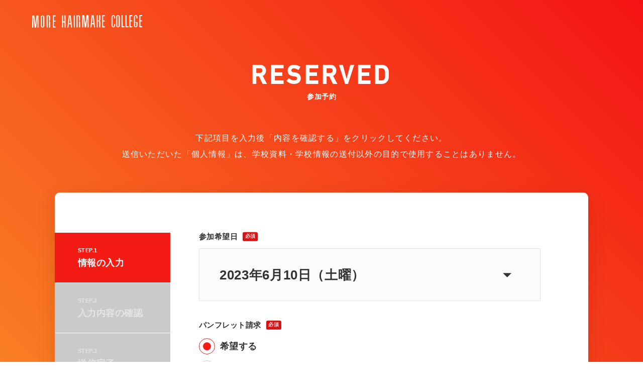

--- FILE ---
content_type: text/html; charset=UTF-8
request_url: https://www.more-hairmake-college.ac.jp/opencampus/entry/?p=1499
body_size: 4564
content:
<!DOCTYPE html>
<html lang="ja">
<head>
	<meta charset="UTF-8">
	<title>オープンキャンパス｜モア・ヘアメイクカレッジ</title>
	<meta name="viewport" content="width=device-width,initial-scale=1.0,minimum-scale=1.0,maximum-scale=5">
	<meta name="format-detection" content="telephone=no">
	<meta name="robots" content="all">
	<meta name="thumbnail" content="https://www.more-hairmake-college.ac.jp/assets/config/pagemap.jpg">
	<meta name="author" content="モア・ヘアメイクカレッジ">
	<meta name="description" content="美容室が設立した美容学校の専修学校 モア・ヘアメイクカレッジのオープンキャンパス特設サイトです。モアの生徒や先生と楽しく触れ合い、雰囲気を感じるチャンスです。初めてでも、一人でも楽しめる実習体験をご用意！予約必須！お申し込みはこちらから！">
	<meta name="copyright" content="&copy; More Hairmake College. All Rights Reserved.">
	<meta name="twitter:card" content="summary_large_image">
	<meta name="twitter:title" content="オープンキャンパス｜モア・ヘアメイクカレッジ">
	<meta name="twitter:description" content="美容室が設立した美容学校の専修学校 モア・ヘアメイクカレッジのオープンキャンパス特設サイトです。モアの生徒や先生と楽しく触れ合い、雰囲気を感じるチャンスです。初めてでも、一人でも楽しめる実習体験をご用意！予約必須！お申し込みはこちらから！">
	<meta name="twitter:image" content="http://www.more-hairmake-college.ac.jp/opencampus/assets/config/ogp.png">
	<meta property="og:type" content="article">
	<meta property="og:title" content="オープンキャンパス｜モア・ヘアメイクカレッジ">
	<meta property="og:site_name" content="モア・ヘアメイクカレッジ">
	<meta property="og:description" content="美容室が設立した美容学校の専修学校 モア・ヘアメイクカレッジのオープンキャンパス特設サイトです。モアの生徒や先生と楽しく触れ合い、雰囲気を感じるチャンスです。初めてでも、一人でも楽しめる実習体験をご用意！予約必須！お申し込みはこちらから！">
	<meta property="og:url" content="https://www.more-hairmake-college.ac.jp/opencampus/entry/?p=1499">
	<meta property="og:image" content="http://www.more-hairmake-college.ac.jp/opencampus/assets/config/ogp.png">
	<meta property="og:locale" content="JP">
	<link rel="preconnect dns-prefetch" href="https://code.jquery.com">
	<link rel="preconnect dns-prefetch" href="https://www.google-analytics.com">
	<link rel="contents" href="/xml/" title="サイトマップ">
	<link rel="index" href="/">
	<link rel="canonical" href="https://www.more-hairmake-college.ac.jp/opencampus/entry/?p=1499">
	<link rel="icon" type="image/x-icon" href="/favicon.ico">
	<link rel="icon" type="image/svg+xml" href="/favicon.svg">
	<link rel="stylesheet" type="text/css" href="//fast.fonts.net/cssapi/cd184a0d-986c-41b3-946d-34ba2b80bb98.css"/>
	<link rel="stylesheet" type="text/css" media="all" href="../assets/css/basic.css">
	<link rel="stylesheet" type="text/css" media="all" href="../assets/css/theme/opencampus.css">
	<link rel="stylesheet" type="text/css" media="all" href="../assets/css/theme/contact.css">
	<link rel="stylesheet" type="text/css" media="all" href="../assets/css/theme/form.css">
</head>

<header class="l-header">
	<h1 class="l-header__title">
		<a href="/" class="l-header__title__logo"><img src="../assets/image/logo.svg" alt="モア・ヘアメイクカレッジ"></a>
	</h1>
</header>
<main>
	<!-- 参加予約 -->
	<section id="reserved" class="t-reserved">
		<div class="c-contents2 t-reserved__inner">
			<div class="c-hading">
				<h2 class="c-hading__en"><span>Reserved</span></h2>
				<p class="c-hading__jp">参加予約</p>
				<p class="c-heading__copy u-font-justify-small">下記項目を入力後「内容を確認する」をクリックしてください。<br>送信いただいた「個人情報」は、学校資料・学校情報の送付以外の目的で使用することはありません。</p>
			</div>
			<div class="c-box">
				<div class="t-reserved-column">
					<div class="t-reserved-column__block">
						<ol class="t-reserved-status">
							<li class="t-reserved-status__cell is-current">
								<p class="t-reserved-status__num">STEP.1</p>
								<p class="t-reserved-status__label">情報の入力</p>
							</li>
							<li class="t-reserved-status__cell">
								<p class="t-reserved-status__num">STEP.2</p>
								<p class="t-reserved-status__label">入力内容の確認</p>
							</li>
							<li class="t-reserved-status__cell">
								<p class="t-reserved-status__num">STEP.3</p>
								<p class="t-reserved-status__label">送信完了</p>
							</li>
						</ol>
					</div>
					<div class="t-reserved-column__block">
						<form method="post" class="t-form" action="./?mode=check" name="contact_form" id="contactForm">
						<input type="hidden" name="mode" value="check">
						<input type="hidden" name="token" value="ff87076296572e98855ac615b7cafcf8648cfb52">
						<input type="hidden" name="form_entry_title" value="学校説明会（学費・奨学金のことなど）保護者のみの参加OK！">
							<dl>
								<div class="t-form-cell">
									<dt><label class="t-form-cell__label"><span class="t-form-tag -required">参加希望日</span></label></dt>
									<dd class="t-form-cell__body">
										<div class="t-form__select">
											<select name="form_day" id="form_day" for="form_day" class="is-large">
												<option value="2023年6月10日（土曜）">2023年6月10日（土曜）</option>
											</select>
										</div>
									</dd>
								</div>
								<div class="t-form-cell">
									<dt><label class="t-form-cell__label"><span class="t-form-tag -required">パンフレット請求</span></label></dt>
									<dd class="t-form-cell__body">
										<ul class="t-form-list">
											<li>
												<input type="radio" id="form_pnf1" name="form_pnf" checked value="希望する">
												<label for="form_pnf1" class="label-radio">
													<span class="label-radio__icon"></span>
													<span class="label-radio__txt">希望する</span>
												</label>
											</li>
											<li>
												<input type="radio" id="form_pnf2" name="form_pnf" value="希望しない">
												<label for="form_pnf2" class="label-radio">
													<span class="label-radio__icon"></span>
													<span class="label-radio__txt">希望しない</span>
												</label>
											</li>
										</ul>
									</dd>
								</div>
								<div class="t-form-cell">
									<dt><label for="form_name" class="t-form-cell__label"><span class="t-form-tag -required">お名前</span></label></dt>
									<dd><div class="t-form-cell__body input-size-m">
										<p><input id="form_name" name="form_name" type="text" class="is-required" value=""></p>
									</div></dd>
								</div>
								<div class="t-form-cell">
									<dt><label for="form_name_furigana" class="t-form-cell__label"><span class="t-form-tag -required">お名前（フリガナ）</span></label></dt>
									<dd><div class="t-form-cell__body input-size-m">
										<p><input id="form_name_furigana" name="form_name_furigana" type="text" class="is-required" value=""></p>
									</div></dd>
								</div>
								<div class="t-form-cell">
									<dt><label class="t-form-cell__label"><span class="t-form-tag -required">住所</span></label></dt>
									<dd class="t-form-cell__body">
										<div class="t-form__streetaddress">
											<div class="input-size-s">
												<label for="form_postalcode" class="t-form__notice">郵便番号</label>
												<input id="form_postalcode" name="form_postalcode" type="text" class="is-require" tabindex="5" onKeyUp="AjaxZip3.zip2addr(this,'','form_prefecture','form_locality');" value="">
											</div>
											<div class="input-size-s">
												<label for="form_prefecture" class="t-form__notice">都道府県</label>
												<div class="t-form__select">
													<select id="form_prefecture" name="form_prefecture">
														
<option value="">---</option>
<option value="北海道">北海道</option>
<option value="青森県">青森県</option>
<option value="岩手県">岩手県</option>
<option value="宮城県">宮城県</option>
<option value="秋田県">秋田県</option>
<option value="山形県">山形県</option>
<option value="福島県">福島県</option>
<option value="東京都">東京都</option>
<option value="神奈川県">神奈川県</option>
<option value="埼玉県">埼玉県</option>
<option value="千葉県">千葉県</option>
<option value="茨城県">茨城県</option>
<option value="栃木県">栃木県</option>
<option value="群馬県">群馬県</option>
<option value="山梨県">山梨県</option>
<option value="新潟県">新潟県</option>
<option value="長野県">長野県</option>
<option value="富山県">富山県</option>
<option value="石川県">石川県</option>
<option value="福井県">福井県</option>
<option value="愛知県">愛知県</option>
<option value="岐阜県">岐阜県</option>
<option value="静岡県">静岡県</option>
<option value="三重県">三重県</option>
<option value="大阪府">大阪府</option>
<option value="兵庫県">兵庫県</option>
<option value="京都府">京都府</option>
<option value="滋賀県">滋賀県</option>
<option value="奈良県">奈良県</option>
<option value="和歌山県">和歌山県</option>
<option value="鳥取県">鳥取県</option>
<option value="島根県">島根県</option>
<option value="岡山県">岡山県</option>
<option value="広島県">広島県</option>
<option value="山口県">山口県</option>
<option value="徳島県">徳島県</option>
<option value="香川県">香川県</option>
<option value="愛媛県">愛媛県</option>
<option value="高知県">高知県</option>
<option value="福岡県">福岡県</option>
<option value="佐賀県">佐賀県</option>
<option value="長崎県">長崎県</option>
<option value="熊本県">熊本県</option>
<option value="大分県">大分県</option>
<option value="宮崎県">宮崎県</option>
<option value="鹿児島県">鹿児島県</option>
<option value="沖縄県">沖縄県</option>
													</select>
												</div>
											</div>
										</div>
										<div class="input-size-m">
											<label for="form_locality" class="t-form__notice">市区町村</label>
											<input id="form_locality" name="form_locality" type="text" class="is-require" value="">
										</div>
										<div class="input-size-m u-space-xs2">
											<label for="form_locality2" class="t-form__notice">番地、建物名など</label>
											<input id="form_locality2" name="form_locality2" type="text" class="is-require" value="">
										</div>
									</dd>
								</div>
								<div class="t-form-cell">
									<dt><label for="form_phone" class="t-form-cell__label"><span class="t-form-tag -required">電話番号</span></label></dt>
									<dd><div class="t-form-cell__body input-size-m">
										<p><input id="form_phone" name="form_phone" type="text" class="is-required" value=""></p>
									</div></dd>
								</div>
								<div class="t-form-cell">
									<dt><label for="form_email" class="t-form-cell__label"><span class="t-form-tag -required">メールアドレス</span></label></dt>
									<dd class="t-form-cell__body input-size-m">
										<p><input id="form_email" name="form_email" type="text" class="is-required is-required--email" value=""></p>
									</dd>
								</div>
								<div class="t-form-cell">
									<dt><label for="form_school" class="t-form-cell__label"><span class="t-form-tag">学校名</span></label></dt>
									<dd><div class="t-form-cell__body input-size-m">
										<p><input id="form_school" name="form_school" type="text" class="" value=""></p>
									</div></dd>
								</div>
								<div class="t-form-cell">
									<dt><label for="form_age" class="t-form-cell__label"><span class="t-form-tag -required">年齢（学年）</span></label></dt>
									<dd><div class="t-form-cell__body input-size-s2">
										<div class="t-form__select">
											<select name="form_age" id="form_age" class="is-required">
												<option value="">選択して下さい</option>
												<option value="1年生">1年生</option>
												<option value="2年生">2年生</option>
												<option value="3年生">3年生</option>
												<option value="10代">10代</option>
												<option value="20〜25歳">20〜25歳</option>
												<option value="26〜30歳">26〜30歳</option>
												<option value="30歳〜">30歳〜</option>
											</select>
										</div>
									</div></dd>
								</div>
								<div class="t-form-cell">
									<dt><label class="t-form-cell__label"><span class="t-form-tag -required">性別</span></label></dt>
									<dd class="t-form-cell__body">
										<ul class="t-form-list">
											<li>
												<input type="radio" id="form_gender1" name="form_gender" checked value="男性">
												<label for="form_gender1" class="label-radio">
													<span class="label-radio__icon"></span>
													<span class="label-radio__txt">男性</span>
												</label>
											</li>
											<li>
												<input type="radio" id="form_gender2" name="form_gender" value="女性">
												<label for="form_gender2" class="label-radio">
													<span class="label-radio__icon"></span>
													<span class="label-radio__txt">女性</span>
												</label>
											</li>
										</ul>
									</dd>
								</div>
								<div class="t-form-cell">
									<dt><label for="form_comment" class="t-form-cell__label"><span class="t-form-tag">備考</span></label></dt>
									<dd class="t-form-cell__body">
										<p class="t-form__notice"><strong>お友達と一緒に参加の場合は、お友達の名前を全員ご記入ください。【例：山田花子、熊本萌亜】<br>また、保護者同伴の場合は保護者同伴とご記入ください。【例：保護者同伴1名】<br>なお、お友達が高校生の場合はお申し込みフォームより別途ご予約をお願いします。</strong><br>お問い合わせ・ご質問がございましたら、こちらにどうぞ</p>
										<textarea id="form_comment" name="form_comment" class="input-size-l"></textarea>
									</dd>
								</div>
							</dl>
							<div class="t-form-submit">
								<p class="t-form-submit__txt u-font-justify-small">お客様から取得する個人情報を、お問い合わせ頂いた内容に回答する目的でのみ使用いたします。<br class="hidden-small-less">当社の個人情報に関する基本方針は「<a href="http://www.more-hairmake-college.ac.jp/privacypolicy/" target="_blank" rel="noopener">個人情報保護方針</a>」のページでご確認ください。</p>
								<p class="t-form-submit__check u-space-s">
									<input type="checkbox" id="form_privacy" name="form_privacy" class="is-required is-required--privacy" value="個人情報保護方針に同意" required>
									<label for="form_privacy" class="label-checkbox">個人情報保護方針に同意する</label>
								</p>
								<button type="submit" name="submit" id="formButton" class="t-form-submit__button u-space-s-m">
									<div class="c-button__inr">入力内容を確認する</div>
								</button>
							</div>
						</form>
					</div>
				</div>
			</div>
		</div>
	</section>
	<!-- /参加予約 -->
</main>
<footer class="l-footer">

		<div class="l-footer__logo">
			<p class="l-footer__logo__img"><img src="../assets/image/logo.svg" alt="more hairmake college" class="u-img-fit"></p>
		</div>
		<nav class="l-footer__menu"><ul>
			<li><a href="/school/">学校案内</a></li>
			<li><a href="/course/">選択授業・学科</a></li>
			<li><a href="/campuslife/">キャンパスライフ</a></li>
			<li><a href="/admission/">入学案内・学費</a></li>
			<li><a href="/employment/">就職について</a></li>
			<li><a href="/license/">資格について</a></li>
			<li><a href="/news/">お知らせ</a></li>
		</ul></nav>
		<p class="l-footer-column__block"><a href="/" target="_blank" rel="noopener" class="l-footer__link">モア・ヘアメイクカレッジ公式サイトへ</a></p>
		<p class="l-footer__copyright l-footer-column__block"><small>&copy; More Hairmake College. All Rights Reserved.</small></p>

</footer>
<script src="../assets/js/basic.min.js"></script>
<script src="../assets/js/jquery.min.js"></script>
<script src="../assets/js/jquery.plugins.js"></script>
<script src="../assets/js/jquery.fs-plugins.min.js"></script>
<script src="../assets/js/form.js"></script>
<script src="//ajaxzip3.github.io/ajaxzip3.js"></script>
</body>
</html>


--- FILE ---
content_type: text/css; charset=utf-8
request_url: https://fast.fonts.net/cssapi/cd184a0d-986c-41b3-946d-34ba2b80bb98.css
body_size: 644
content:
@import url(/t/1.css?apiType=css&projectid=cd184a0d-986c-41b3-946d-34ba2b80bb98);
@font-face{
font-family:"Freestyle Script W02 Medium";
src:url("/dv2/14/09ff96d0-6b5f-47fe-a86b-8d01d6f1d124.woff2?[base64]&projectId=cd184a0d-986c-41b3-946d-34ba2b80bb98") format("woff2"),url("/dv2/3/714d3436-d42d-4761-bde1-f54124125c47.woff?[base64]&projectId=cd184a0d-986c-41b3-946d-34ba2b80bb98") format("woff");
}
@font-face{
font-family:"DIN_1451 LT W01 Mittelschrift";
src:url("/dv2/14/e79663d6-4003-4f89-ba8a-f8afb9963115.woff2?[base64]&projectId=cd184a0d-986c-41b3-946d-34ba2b80bb98") format("woff2"),url("/dv2/3/ba08fcf3-e8e8-4ba0-ace8-25e6035123d3.woff?[base64]&projectId=cd184a0d-986c-41b3-946d-34ba2b80bb98") format("woff");
}


--- FILE ---
content_type: text/css
request_url: https://www.more-hairmake-college.ac.jp/opencampus/assets/css/basic.css
body_size: 14231
content:
@charset "UTF-8";
/* ==============================================================================================
CSS RESET
============================================================================================== */
* {
  margin: 0;
  padding: 0;
  -webkit-backface-visibility: hidden;
  backface-visibility: hidden; }

html,
body {
  font-size: 62.5%;
  height: 100%; }
  @media screen and (max-width: 1364px) {
    html,
    body {
      font-size: 62.5%; } }
  @media screen and (max-width: 1110px) {
    html,
    body {
      font-size: 1vw; } }
  @media screen and (max-width: 768px) {
    html,
    body {
      font-size: 62.5%; } }

body {
  display: block;
  line-height: 1;
  color: #333;
  text-align: left;
  width: 100% !important;
  background: #fff;
  margin: 0;
  padding: 0;
  position: relative;
  text-rendering: optimizeLegibility;
  -webkit-font-smoothing: antialiased;
  -moz-osx-font-smoothing: grayscale;
  -webkit-text-size-adjust: none;
  -webkit-font-feature-settings: "palt";
  font-feature-settings: "palt";
  letter-spacing: 0.08em;
  font-family: Helvetica Neue, Arial, Hiragino Kaku Gothic ProN, Hiragino Sans, BIZ UDPGothic, Meiryo, ans-serif, sans-serif; }
  @media screen and (max-width: 667px) {
    body {
      max-width: 767px !important;
      min-width: 0 !important;
      width: 100% !important;
      height: 100%;
      overflow-x: hidden !important;
      padding-top: 0; } }

body.fixed {
  position: fixed;
  width: 100%;
  height: 100%; }

_:-ms-input-placeholder,
:root body {
  font-family: Meiryo, sans-serif !important; }

article, aside, dialog, figure, footer, header, hgroup, menu, nav, section, main {
  display: block; }

audio, canvas, progress, video {
  display: inline-block;
  *display: inline;
  *zoom: 1;
  vertical-align: baseline; }

audio:not([controls]) {
  display: none;
  height: 0; }

[hidden] {
  display: none; }

template {
  display: none; }

address {
  font-style: normal; }

h1, h2, h3, h4, h5, h6 {
  font-weight: normal;
  line-height: 100%;
  margin: 0px;
  padding: 0px; }

strong, b {
  font-weight: bold; }

object {
  pointer-events: none; }

img {
  border: none;
  vertical-align: bottom; }

audio:not([controls]) {
  display: none;
  height: 0; }

svg {
  fill: currentColor;
  vertical-align: bottom; }

svg:not(:root) {
  overflow: hidden; }

a {
  color: inherit;
  cursor: pointer; }

a:hover {
  text-decoration: none; }

a:focus {
  outline: none; }

a * {
  cursor: pointer;
  -webkit-transition: all .2s ease;
  -o-transition: all .2s ease;
  transition: all .2s ease; }

a,
input,
select,
textarea,
button,
a object,
a img,
button span,
a .c-button {
  -webkit-transition: all .2s ease;
  -o-transition: all .2s ease;
  transition: all .2s ease;
  -webkit-transform: translate3d(0, 0, 0);
  transform: translate3d(0, 0, 0); }

.lte-Android4 * {
  -webkit-transition: none !important;
  -o-transition: none !important;
  transition: none !important; }

ol li {
  list-style: none; }

ul li {
  list-style: none; }

input[type="text"],
input[type="tel"],
input[type="email"],
input[type="number"],
textarea {
  -webkit-box-sizing: border-box;
  box-sizing: border-box; }

input[type="text"]:focus,
input[type="tel"]:focus,
input[type="email"]:focus,
input[type="number"]:focus,
input[type="checkbox"]:focus,
textarea:focus,
label:focus,
select {
  outline: 0; }

select::-ms-expand {
  display: none; }

:placeholder-shown {
  color: darkgray;
  font-family: gothic, sans-serif; }

::-webkit-input-placeholder {
  color: darkgray;
  font-family: gothic, sans-serif; }

:-ms-input-placeholder {
  color: darkgray;
  font-family: gothic, sans-serif; }

::-ms-input-placeholder {
  color: darkgray;
  font-family: gothic, sans-serif; }

::placeholder {
  color: darkgray;
  font-family: gothic, sans-serif; }

:-ms-input-placeholder {
  color: darkgray;
  font-family: gothic, sans-serif; }

:-moz-placeholder {
  color: darkgray;
  font-family: gothic, sans-serif; }

::-moz-placeholder {
  color: darkgray;
  font-family: gothic, sans-serif; }

::-webkit-input-placeholder {
  color: darkgray;
  font-family: gothic, sans-serif; }

iframe {
  width: 100%;
  border: none;
  outline: none; }

ruby {
  display: inline-table;
  border: none;
  white-space: nowrap;
  vertical-align: text-bottom;
  text-align: center;
  line-height: 100%; }

ruby rt {
  display: table-header-group;
  font-size: 50%;
  text-align: center;
  line-height: 100%; }

ruby ruby rt {
  display: table-footer-group;
  font-size: 50%;
  line-height: 100%; }

ruby rp {
  display: none; }

dl dt {
  font-weight: bold; }

body > span {
  position: fixed;
  width: 0;
  height: 0;
  overflow: hidden;
  left: 0; }

select {
  width: 100%;
  -webkit-appearance: none;
  -moz-appearance: none;
  appearance: none;
  border-radius: 2px;
  height: 4.2rem;
  font-size: 1.4rem;
  background: #fff;
  border: none;
  border: 1px solid #dbdbdb;
  padding: 0 1.5rem;
  outline: none;
  -webkit-box-shadow: none;
  box-shadow: none;
  letter-spacing: 0.1em; }
  @media screen and (max-width: 768px) {
    select {
      background: #eeeeee; } }

a img {
  opacity: 1; }

a:hover img {
  -webkit-animation-name: flash;
  animation-name: flash;
  -webkit-animation-duration: .4s;
  animation-duration: .4s;
  -webkit-animation-timing-function: linear;
  animation-timing-function: linear; }

@-webkit-keyframes flash {
  from {
    opacity: .8; }
  to {
    opacity: 1; } }

@keyframes flash {
  from {
    opacity: .8; }
  to {
    opacity: 1; } }

/* ==============================================================================================
footer
============================================================================================== */
/* フッター大枠
---------------------------------------------------------------- */
.l-footer {
  background: #111;
  color: #fff;
  padding: 10rem 0;
  text-align: center; }
  @media screen and (max-width: 768px) {
    .l-footer {
      padding: 6rem 0; } }

/* フッター内部
---------------------------------------------------------------- */
.l-footer-column {
  display: -webkit-box;
  display: -webkit-flex;
  display: -moz-flex;
  display: -ms-flexbox;
  display: flex;
  -webkit-box-pack: justify;
  -ms-flex-pack: justify;
  -webkit-justify-content: space-between;
  -moz-justify-content: space-between;
  justify-content: space-between; }
  @media screen and (max-width: 768px) {
    .l-footer-column {
      display: block;
      text-align: center; } }

.l-footer-column + .l-footer-column {
  margin-top: 8rem; }
  @media screen and (max-width: 768px) {
    .l-footer-column + .l-footer-column {
      margin-top: 0; } }

.l-footer-column__block:first-child {
  -webkit-box-ordinal-group: 3;
  -webkit-order: 2;
  -moz-order: 2;
  -ms-flex-order: 2;
  order: 2; }

.l-footer-column__block:last-child {
  -webkit-box-ordinal-group: 2;
  -webkit-order: 1;
  -moz-order: 1;
  -ms-flex-order: 1;
  order: 1; }

.l-footer__logo {
  margin: 0 auto;
  width: 21.5rem; }

@media screen and (max-width: 768px) {
  .l-footer__logo__img {
    margin: 0 auto; } }

.l-footer__logo__title {
  font-size: 1.4rem;
  padding-top: 1.5rem;
  opacity: .5;
  text-transform: uppercase;
  font-family: DIN_1451 LT W01 Mittelschrift, sans-serif;
  letter-spacing: 0.1em; }
  @media screen and (max-width: 768px) {
    .l-footer__logo__title {
      padding-top: 1.2rem;
      font-size: 1.4rem;
      -webkit-transform: scale(0.9, 1);
      -ms-transform: scale(0.9, 1);
      transform: scale(0.9, 1);
      letter-spacing: 0.2em; } }

.l-footer__copyright {
  font-size: 1.1rem;
  opacity: .4;
  text-transform: uppercase;
  padding-top: 2rem;
  letter-spacing: 0.1em;
  font-family: DIN_1451 LT W01 Mittelschrift, sans-serif; }
  @media screen and (max-width: 768px) {
    .l-footer__copyright {
      margin-top: 3rem;
      font-size: 1rem;
      opacity: .2; } }
  .l-footer__copyright small {
    display: block; }

.l-footer__link {
  font-size: 1.2rem;
  text-decoration: none;
  opacity: .6; }
  @media screen and (max-width: 768px) {
    .l-footer__link {
      display: inline-block; } }
  .l-footer__link:hover {
    opacity: 1; }

.l-footer__menu {
  margin-top: 4.8rem;
  padding-bottom: 4.8rem; }

.l-footer__menu ul {
  display: -webkit-box;
  display: -webkit-flex;
  display: -moz-flex;
  display: -ms-flexbox;
  display: flex;
  -webkit-box-pack: center;
  -ms-flex-pack: center;
  justify-content: center; }
  @media screen and (max-width: 768px) {
    .l-footer__menu ul {
      -webkit-box-orient: vertical;
      -webkit-box-direction: normal;
      -ms-flex-direction: column;
      flex-direction: column;
      -webkit-box-pack: center;
      -ms-flex-pack: center;
      -webkit-justify-content: center;
      -moz-justify-content: center;
      justify-content: center; } }

.l-footer__menu ul li {
  font-size: 1.4rem;
  font-weight: bold; }
  @media screen and (max-width: 768px) {
    .l-footer__menu ul li + li {
      margin-top: 2rem; } }

.l-footer__menu ul li + li::before {
  content: "/";
  margin: 0 .8em;
  font-size: 80%;
  position: relative;
  top: -.15em;
  opacity: .3; }
  @media screen and (max-width: 768px) {
    .l-footer__menu ul li + li::before {
      display: none; } }

.l-footer__menu ul li a {
  text-decoration: none;
  opacity: .6; }
  .l-footer__menu ul li a:hover {
    opacity: 1; }

/* ==============================================================================================
header
============================================================================================== */
/* ヘッダー
---------------------------------------------------------------- */
.l-header {
  width: 90%;
  margin: 0 auto;
  position: absolute;
  top: 3rem;
  left: 0;
  right: 0;
  display: block;
  z-index: 1000000000; }
  @media screen and (max-width: 1022px) {
    .l-header {
      top: 5rem; } }
  @media screen and (max-width: 768px) {
    .l-header {
      width: 100%;
      padding: 2rem 5%;
      position: fixed;
      top: 0;
      z-index: 1000000000;
      background: rgba(0, 0, 0, 0);
      -webkit-transition: all 0.5s cubic-bezier(0.77, 0, 0.175, 1);
      -o-transition: all 0.5s cubic-bezier(0.77, 0, 0.175, 1);
      transition: all 0.5s cubic-bezier(0.77, 0, 0.175, 1); }
      .l-header.is-scroll {
        background: rgba(0, 0, 0, 0.8);
        -webkit-backdrop-filter: blur(8px);
        backdrop-filter: blur(8px); } }

.l-header__title {
  display: -webkit-box;
  display: -webkit-flex;
  display: -moz-flex;
  display: -ms-flexbox;
  display: flex;
  -webkit-box-align: center;
  -ms-flex-align: center;
  -webkit-align-items: center;
  -moz-align-items: center;
  align-items: center; }

.l-header__title__logo {
  width: 219px;
  height: 25px; }
  @media screen and (max-width: 768px) {
    .l-header__title__logo {
      width: 14rem;
      height: 1.6rem; } }

.l-header__title__copy {
  height: 25px;
  font-size: 1.6rem;
  font-weight: bold;
  color: #fff;
  border-left: 1px solid rgba(255, 255, 255, 0.4);
  margin-left: 2rem;
  padding-left: 2rem;
  font-family: Helvetica Neue, Helvetica, Hiragino Kaku Gothic Pro, ヒラギノ角ゴ Pro W3, ヒラギノ角ゴ Pro, メイリオ, 游ゴシック体, Yu Gothic, YuGothic, Meiryo, メイリオ, sans-serif, sans-serif;
  display: -webkit-box;
  display: -webkit-flex;
  display: -moz-flex;
  display: -ms-flexbox;
  display: flex;
  -webkit-box-align: center;
  -ms-flex-align: center;
  -webkit-align-items: center;
  -moz-align-items: center;
  align-items: center; }
  @media screen and (max-width: 768px) {
    .l-header__title__copy {
      height: auto;
      font-size: 1.1rem;
      margin-left: 1rem;
      padding-left: 1rem; } }

/* c-column - common
-----------------------------------------------------------------*/
.c-column {
  list-style: none;
  display: -webkit-box;
  display: -webkit-flex;
  display: -moz-flex;
  display: -ms-flexbox;
  display: flex;
  -webkit-box-direction: normal;
  -webkit-box-orient: horizontal;
  -webkit-flex-direction: row;
  -moz-flex-direction: row;
  -ms-flex-direction: row;
  flex-direction: row;
  -webkit-box-pack: justify;
  -ms-flex-pack: justify;
  -webkit-justify-content: space-between;
  -moz-justify-content: space-between;
  justify-content: space-between;
  -webkit-flex-wrap: wrap;
  -moz-flex-wrap: wrap;
  -ms-flex-wrap: wrap;
  flex-wrap: wrap;
  position: relative; }
  @media screen and (max-width: 768px) {
    .c-column.-block-xsmall {
      display: block; }
    .c-column .c-column__block {
      max-width: 100% !important; } }
  .c-column > .c-column__block.-clear {
    display: block;
    height: 0 !important;
    margin-top: 0 !important;
    padding: 0 !important;
    position: relative;
    overflow: hidden; }

/* c-column - default
-----------------------------------------------------------------*/
.c-column.-col2-s0p > .c-column__block {
  -webkit-flex-basis: 50%;
  -moz-flex-basis: 50%;
  -ms-flex-preferred-size: 50%;
  flex-basis: 50%;
  -webkit-flex-basis: calc((100% - 0%) / 2);
  -moz-flex-basis: calc((100% - 0%) / 2);
  -ms-flex-preferred-size: calc((100% - 0%) / 2);
  flex-basis: calc((100% - 0%) / 2);
  max-width: calc((100% - 0%) / 2); }

.ua-ie .c-column.-col2-s0p > .c-column__block,
.ua-edge .c-column.-col2-s0p > .c-column__block,
.ua-ms .c-column.-col2-s0p > .c-column__block {
  width: 49.95%;
  width: calc((99.9% - 0%) / 2);
  max-width: calc((99.9% - 0%) / 2); }

.c-column.-col2-s0p.-mt,
.c-column.-col2-s0p[data-mt="true"] {
  margin-top: -0%; }

.c-column.-col2-s0p.-mt > .c-column__block,
.c-column.-col2-s0p[data-mt="true"] > .c-column__block {
  margin-top: 0; }

.ua-edge .c-column.-col2-s0p.-mt > .c-column__block:before,
.ua-edge .c-column.-col2-s0p[data-mt="true"] > .c-column__block:before {
  content: '';
  display: block;
  padding-top: 0%; }

.c-column.-col2-s2p > .c-column__block {
  -webkit-flex-basis: 50%;
  -moz-flex-basis: 50%;
  -ms-flex-preferred-size: 50%;
  flex-basis: 50%;
  -webkit-flex-basis: calc((100% - 2%) / 2);
  -moz-flex-basis: calc((100% - 2%) / 2);
  -ms-flex-preferred-size: calc((100% - 2%) / 2);
  flex-basis: calc((100% - 2%) / 2);
  max-width: calc((100% - 2%) / 2); }

.ua-ie .c-column.-col2-s2p > .c-column__block,
.ua-edge .c-column.-col2-s2p > .c-column__block,
.ua-ms .c-column.-col2-s2p > .c-column__block {
  width: 49.95%;
  width: calc((99.9% - 2%) / 2);
  max-width: calc((99.9% - 2%) / 2);
  -webkit-flex-basis: calc((99.9% - 2%) / 2);
  -moz-flex-basis: calc((99.9% - 2%) / 2);
  -ms-flex-preferred-size: calc((99.9% - 2%) / 2);
  flex-basis: calc((99.9% - 2%) / 2);
  max-width: calc((99.9% - 2%) / 2); }

.c-column.-col2-s2p.-mt,
.c-column.-col2-s2p[data-mt="true"] {
  margin-top: -2%; }

.c-column.-col2-s2p.-mt > .c-column__block,
.c-column.-col2-s2p[data-mt="true"] > .c-column__block {
  margin-top: 2%; }

.ua-edge .c-column.-col2-s2p.-mt > .c-column__block:before,
.ua-edge .c-column.-col2-s2p[data-mt="true"] > .c-column__block:before {
  content: '';
  display: block;
  padding-top: 4%; }

.c-column.-col2-s3p > .c-column__block {
  -webkit-flex-basis: 50%;
  -moz-flex-basis: 50%;
  -ms-flex-preferred-size: 50%;
  flex-basis: 50%;
  -webkit-flex-basis: calc((100% - 3%) / 2);
  -moz-flex-basis: calc((100% - 3%) / 2);
  -ms-flex-preferred-size: calc((100% - 3%) / 2);
  flex-basis: calc((100% - 3%) / 2);
  max-width: calc((100% - 3%) / 2); }

.ua-ie .c-column.-col2-s3p > .c-column__block,
.ua-edge .c-column.-col2-s3p > .c-column__block,
.ua-ms .c-column.-col2-s3p > .c-column__block {
  width: 49.95%;
  width: calc((99.9% - 3%) / 2);
  max-width: calc((99.9% - 3%) / 2);
  -webkit-flex-basis: calc((99.9% - 3%) / 2);
  -moz-flex-basis: calc((99.9% - 3%) / 2);
  -ms-flex-preferred-size: calc((99.9% - 3%) / 2);
  flex-basis: calc((99.9% - 3%) / 2);
  max-width: calc((99.9% - 3%) / 2); }

.c-column.-col2-s3p.-mt,
.c-column.-col2-s3p[data-mt="true"] {
  margin-top: -3%; }

.c-column.-col2-s3p.-mt > .c-column__block,
.c-column.-col2-s3p[data-mt="true"] > .c-column__block {
  margin-top: 3%; }

.ua-edge .c-column.-col2-s3p.-mt > .c-column__block:before,
.ua-edge .c-column.-col2-s3p[data-mt="true"] > .c-column__block:before {
  content: '';
  display: block;
  padding-top: 6%; }

.c-column.-col2-s8p > .c-column__block {
  -webkit-flex-basis: 50%;
  -moz-flex-basis: 50%;
  -ms-flex-preferred-size: 50%;
  flex-basis: 50%;
  -webkit-flex-basis: calc((100% - 8%) / 2);
  -moz-flex-basis: calc((100% - 8%) / 2);
  -ms-flex-preferred-size: calc((100% - 8%) / 2);
  flex-basis: calc((100% - 8%) / 2);
  max-width: calc((100% - 8%) / 2); }

.ua-ie .c-column.-col2-s8p > .c-column__block,
.ua-edge .c-column.-col2-s8p > .c-column__block,
.ua-ms .c-column.-col2-s8p > .c-column__block {
  width: 49.95%;
  width: calc((99.9% - 8%) / 2);
  max-width: calc((99.9% - 8%) / 2);
  -webkit-flex-basis: calc((99.9% - 8%) / 2);
  -moz-flex-basis: calc((99.9% - 8%) / 2);
  -ms-flex-preferred-size: calc((99.9% - 8%) / 2);
  flex-basis: calc((99.9% - 8%) / 2);
  max-width: calc((99.9% - 8%) / 2); }

.c-column.-col2-s8p.-mt,
.c-column.-col2-s8p[data-mt="true"] {
  margin-top: -8%; }

.c-column.-col2-s8p.-mt > .c-column__block,
.c-column.-col2-s8p[data-mt="true"] > .c-column__block {
  margin-top: 8%; }

.ua-edge .c-column.-col2-s8p.-mt > .c-column__block:before,
.ua-edge .c-column.-col2-s8p[data-mt="true"] > .c-column__block:before {
  content: '';
  display: block;
  padding-top: 16%; }

.c-column.-col3-s3p > .c-column__block {
  -webkit-flex-basis: 33.33333%;
  -moz-flex-basis: 33.33333%;
  -ms-flex-preferred-size: 33.33333%;
  flex-basis: 33.33333%;
  -webkit-flex-basis: calc((100% - 6%) / 3);
  -moz-flex-basis: calc((100% - 6%) / 3);
  -ms-flex-preferred-size: calc((100% - 6%) / 3);
  flex-basis: calc((100% - 6%) / 3);
  max-width: calc((100% - 6%) / 3); }

.ua-ie .c-column.-col3-s3p > .c-column__block,
.ua-edge .c-column.-col3-s3p > .c-column__block,
.ua-ms .c-column.-col3-s3p > .c-column__block {
  width: 33.3%;
  width: calc((99.9% - 6%) / 3);
  max-width: calc((99.9% - 6%) / 3);
  -webkit-flex-basis: calc((99.9% - 6%) / 3);
  -moz-flex-basis: calc((99.9% - 6%) / 3);
  -ms-flex-preferred-size: calc((99.9% - 6%) / 3);
  flex-basis: calc((99.9% - 6%) / 3);
  max-width: calc((99.9% - 6%) / 3); }

.c-column.-col3-s3p.-mt,
.c-column.-col3-s3p[data-mt="true"] {
  margin-top: -3%; }

.c-column.-col3-s3p.-mt > .c-column__block,
.c-column.-col3-s3p[data-mt="true"] > .c-column__block {
  margin-top: 3%; }

.ua-edge .c-column.-col3-s3p.-mt > .c-column__block:before,
.ua-edge .c-column.-col3-s3p[data-mt="true"] > .c-column__block:before {
  content: '';
  display: block;
  padding-top: 9%; }

.c-column.-col3-s7p > .c-column__block {
  -webkit-flex-basis: 33.33333%;
  -moz-flex-basis: 33.33333%;
  -ms-flex-preferred-size: 33.33333%;
  flex-basis: 33.33333%;
  -webkit-flex-basis: calc((100% - 14%) / 3);
  -moz-flex-basis: calc((100% - 14%) / 3);
  -ms-flex-preferred-size: calc((100% - 14%) / 3);
  flex-basis: calc((100% - 14%) / 3);
  max-width: calc((100% - 14%) / 3); }

.ua-ie .c-column.-col3-s7p > .c-column__block,
.ua-edge .c-column.-col3-s7p > .c-column__block,
.ua-ms .c-column.-col3-s7p > .c-column__block {
  width: 33.3%;
  width: calc((99.9% - 14%) / 3);
  max-width: calc((99.9% - 14%) / 3);
  -webkit-flex-basis: calc((99.9% - 14%) / 3);
  -moz-flex-basis: calc((99.9% - 14%) / 3);
  -ms-flex-preferred-size: calc((99.9% - 14%) / 3);
  flex-basis: calc((99.9% - 14%) / 3);
  max-width: calc((99.9% - 14%) / 3); }

.c-column.-col3-s7p.-mt,
.c-column.-col3-s7p[data-mt="true"] {
  margin-top: -7%; }

.c-column.-col3-s7p.-mt > .c-column__block,
.c-column.-col3-s7p[data-mt="true"] > .c-column__block {
  margin-top: 7%; }

.ua-edge .c-column.-col3-s7p.-mt > .c-column__block:before,
.ua-edge .c-column.-col3-s7p[data-mt="true"] > .c-column__block:before {
  content: '';
  display: block;
  padding-top: 21%; }

.c-column.-col4-s0p > .c-column__block {
  -webkit-flex-basis: 25%;
  -moz-flex-basis: 25%;
  -ms-flex-preferred-size: 25%;
  flex-basis: 25%;
  -webkit-flex-basis: calc((100% - 0%) / 4);
  -moz-flex-basis: calc((100% - 0%) / 4);
  -ms-flex-preferred-size: calc((100% - 0%) / 4);
  flex-basis: calc((100% - 0%) / 4);
  max-width: calc((100% - 0%) / 4); }

.ua-ie .c-column.-col4-s0p > .c-column__block,
.ua-edge .c-column.-col4-s0p > .c-column__block,
.ua-ms .c-column.-col4-s0p > .c-column__block {
  width: 24.975%;
  width: calc((99.9% - 0%) / 4);
  max-width: calc((99.9% - 0%) / 4); }

.c-column.-col4-s0p.-mt,
.c-column.-col4-s0p[data-mt="true"] {
  margin-top: -0%; }

.c-column.-col4-s0p.-mt > .c-column__block,
.c-column.-col4-s0p[data-mt="true"] > .c-column__block {
  margin-top: 0; }

.ua-edge .c-column.-col4-s0p.-mt > .c-column__block:before,
.ua-edge .c-column.-col4-s0p[data-mt="true"] > .c-column__block:before {
  content: '';
  display: block;
  padding-top: 0%; }

.c-column.-col4-s2p > .c-column__block {
  -webkit-flex-basis: 25%;
  -moz-flex-basis: 25%;
  -ms-flex-preferred-size: 25%;
  flex-basis: 25%;
  -webkit-flex-basis: calc((100% - 6%) / 4);
  -moz-flex-basis: calc((100% - 6%) / 4);
  -ms-flex-preferred-size: calc((100% - 6%) / 4);
  flex-basis: calc((100% - 6%) / 4);
  max-width: calc((100% - 6%) / 4); }

.ua-ie .c-column.-col4-s2p > .c-column__block,
.ua-edge .c-column.-col4-s2p > .c-column__block,
.ua-ms .c-column.-col4-s2p > .c-column__block {
  width: 24.975%;
  width: calc((99.9% - 6%) / 4);
  max-width: calc((99.9% - 6%) / 4);
  -webkit-flex-basis: calc((99.9% - 6%) / 4);
  -moz-flex-basis: calc((99.9% - 6%) / 4);
  -ms-flex-preferred-size: calc((99.9% - 6%) / 4);
  flex-basis: calc((99.9% - 6%) / 4);
  max-width: calc((99.9% - 6%) / 4); }

.c-column.-col4-s2p.-mt,
.c-column.-col4-s2p[data-mt="true"] {
  margin-top: -2%; }

.c-column.-col4-s2p.-mt > .c-column__block,
.c-column.-col4-s2p[data-mt="true"] > .c-column__block {
  margin-top: 2%; }

.ua-edge .c-column.-col4-s2p.-mt > .c-column__block:before,
.ua-edge .c-column.-col4-s2p[data-mt="true"] > .c-column__block:before {
  content: '';
  display: block;
  padding-top: 8%; }

.c-column.-col4-s3p > .c-column__block {
  -webkit-flex-basis: 25%;
  -moz-flex-basis: 25%;
  -ms-flex-preferred-size: 25%;
  flex-basis: 25%;
  -webkit-flex-basis: calc((100% - 9%) / 4);
  -moz-flex-basis: calc((100% - 9%) / 4);
  -ms-flex-preferred-size: calc((100% - 9%) / 4);
  flex-basis: calc((100% - 9%) / 4);
  max-width: calc((100% - 9%) / 4); }

.ua-ie .c-column.-col4-s3p > .c-column__block,
.ua-edge .c-column.-col4-s3p > .c-column__block,
.ua-ms .c-column.-col4-s3p > .c-column__block {
  width: 24.975%;
  width: calc((99.9% - 9%) / 4);
  max-width: calc((99.9% - 9%) / 4);
  -webkit-flex-basis: calc((99.9% - 9%) / 4);
  -moz-flex-basis: calc((99.9% - 9%) / 4);
  -ms-flex-preferred-size: calc((99.9% - 9%) / 4);
  flex-basis: calc((99.9% - 9%) / 4);
  max-width: calc((99.9% - 9%) / 4); }

.c-column.-col4-s3p.-mt,
.c-column.-col4-s3p[data-mt="true"] {
  margin-top: -3%; }

.c-column.-col4-s3p.-mt > .c-column__block,
.c-column.-col4-s3p[data-mt="true"] > .c-column__block {
  margin-top: 3%; }

.ua-edge .c-column.-col4-s3p.-mt > .c-column__block:before,
.ua-edge .c-column.-col4-s3p[data-mt="true"] > .c-column__block:before {
  content: '';
  display: block;
  padding-top: 12%; }

.c-column.-col5-s2p > .c-column__block {
  -webkit-flex-basis: 20%;
  -moz-flex-basis: 20%;
  -ms-flex-preferred-size: 20%;
  flex-basis: 20%;
  -webkit-flex-basis: calc((100% - 8%) / 5);
  -moz-flex-basis: calc((100% - 8%) / 5);
  -ms-flex-preferred-size: calc((100% - 8%) / 5);
  flex-basis: calc((100% - 8%) / 5);
  max-width: calc((100% - 8%) / 5); }

.ua-ie .c-column.-col5-s2p > .c-column__block,
.ua-edge .c-column.-col5-s2p > .c-column__block,
.ua-ms .c-column.-col5-s2p > .c-column__block {
  width: 19.98%;
  width: calc((99.9% - 8%) / 5);
  max-width: calc((99.9% - 8%) / 5);
  -webkit-flex-basis: calc((99.9% - 8%) / 5);
  -moz-flex-basis: calc((99.9% - 8%) / 5);
  -ms-flex-preferred-size: calc((99.9% - 8%) / 5);
  flex-basis: calc((99.9% - 8%) / 5);
  max-width: calc((99.9% - 8%) / 5); }

.c-column.-col5-s2p.-mt,
.c-column.-col5-s2p[data-mt="true"] {
  margin-top: -2%; }

.c-column.-col5-s2p.-mt > .c-column__block,
.c-column.-col5-s2p[data-mt="true"] > .c-column__block {
  margin-top: 2%; }

.ua-edge .c-column.-col5-s2p.-mt > .c-column__block:before,
.ua-edge .c-column.-col5-s2p[data-mt="true"] > .c-column__block:before {
  content: '';
  display: block;
  padding-top: 10%; }

.c-column.-col5-s3p > .c-column__block {
  -webkit-flex-basis: 20%;
  -moz-flex-basis: 20%;
  -ms-flex-preferred-size: 20%;
  flex-basis: 20%;
  -webkit-flex-basis: calc((100% - 12%) / 5);
  -moz-flex-basis: calc((100% - 12%) / 5);
  -ms-flex-preferred-size: calc((100% - 12%) / 5);
  flex-basis: calc((100% - 12%) / 5);
  max-width: calc((100% - 12%) / 5); }

.ua-ie .c-column.-col5-s3p > .c-column__block,
.ua-edge .c-column.-col5-s3p > .c-column__block,
.ua-ms .c-column.-col5-s3p > .c-column__block {
  width: 19.98%;
  width: calc((99.9% - 12%) / 5);
  max-width: calc((99.9% - 12%) / 5);
  -webkit-flex-basis: calc((99.9% - 12%) / 5);
  -moz-flex-basis: calc((99.9% - 12%) / 5);
  -ms-flex-preferred-size: calc((99.9% - 12%) / 5);
  flex-basis: calc((99.9% - 12%) / 5);
  max-width: calc((99.9% - 12%) / 5); }

.c-column.-col5-s3p.-mt,
.c-column.-col5-s3p[data-mt="true"] {
  margin-top: -3%; }

.c-column.-col5-s3p.-mt > .c-column__block,
.c-column.-col5-s3p[data-mt="true"] > .c-column__block {
  margin-top: 3%; }

.ua-edge .c-column.-col5-s3p.-mt > .c-column__block:before,
.ua-edge .c-column.-col5-s3p[data-mt="true"] > .c-column__block:before {
  content: '';
  display: block;
  padding-top: 15%; }

/* c-column - breakpoint / medium
-----------------------------------------------------------------*/
/* c-column - breakpoint / small
-----------------------------------------------------------------*/
@media screen and (max-width: 768px) {
  .c-column.-col1-s0p-small,
  .c-column.-col1-s8px-small {
    display: block; }
  .c-column.-col1-s0p-small .c-column__block,
  .c-column.-col1-s8px-small .c-column__block {
    width: 100% !important;
    max-width: 100% !important;
    -ms-flex-preferred-size: 100% !important;
    flex-basis: 100% !important;
    margin-top: 0 !important; }
  .c-column.-col1-s0p-small.-mt,
  .c-column.-col1-s0p-small[data-mt="true"],
  .c-column.-col1-s8p-small.-mt,
  .c-column.-col1-s8p-small[data-mt="true"] {
    margin-top: 0; } }

@media screen and (max-width: 768px) {
  .c-column.-col1-s8px-small > .c-column__block {
    -webkit-flex-basis: 100%;
    -moz-flex-basis: 100%;
    -ms-flex-preferred-size: 100%;
    flex-basis: 100%;
    -webkit-flex-basis: calc((100% - 0px) / 1);
    -moz-flex-basis: calc((100% - 0px) / 1);
    -ms-flex-preferred-size: calc((100% - 0px) / 1);
    flex-basis: calc((100% - 0px) / 1);
    max-width: calc((100% - 0px) / 1); }
  .ua-ie .c-column.-col1-s8px-small > .c-column__block,
  .ua-edge .c-column.-col1-s8px-small > .c-column__block,
  .ua-ms .c-column.-col1-s8px-small > .c-column__block {
    width: 99.9%;
    width: calc((99.9% - 0px) / 1);
    max-width: calc((99.9% - 0px) / 1);
    -webkit-flex-basis: calc((99.9% - 0px) / 1);
    -moz-flex-basis: calc((99.9% - 0px) / 1);
    -ms-flex-preferred-size: calc((99.9% - 0px) / 1);
    flex-basis: calc((99.9% - 0px) / 1);
    max-width: calc((99.9% - 0px) / 1); }
  .c-column.-col1-s8px-small.-mt,
  .c-column.-col1-s8px-small[data-mt="true"] {
    margin-top: -8px; }
  .c-column.-col1-s8px-small.-mt > .c-column__block,
  .c-column.-col1-s8px-small[data-mt="true"] > .c-column__block {
    margin-top: 8px; } }

@media screen and (max-width: 768px) {
  .c-column.-col1-s10px-small > .c-column__block {
    -webkit-flex-basis: 100%;
    -moz-flex-basis: 100%;
    -ms-flex-preferred-size: 100%;
    flex-basis: 100%;
    -webkit-flex-basis: calc((100% - 0px) / 1);
    -moz-flex-basis: calc((100% - 0px) / 1);
    -ms-flex-preferred-size: calc((100% - 0px) / 1);
    flex-basis: calc((100% - 0px) / 1);
    max-width: calc((100% - 0px) / 1); }
  .ua-ie .c-column.-col1-s10px-small > .c-column__block,
  .ua-edge .c-column.-col1-s10px-small > .c-column__block,
  .ua-ms .c-column.-col1-s10px-small > .c-column__block {
    width: 99.9%;
    width: calc((99.9% - 0px) / 1);
    max-width: calc((99.9% - 0px) / 1);
    -webkit-flex-basis: calc((99.9% - 0px) / 1);
    -moz-flex-basis: calc((99.9% - 0px) / 1);
    -ms-flex-preferred-size: calc((99.9% - 0px) / 1);
    flex-basis: calc((99.9% - 0px) / 1);
    max-width: calc((99.9% - 0px) / 1); }
  .c-column.-col1-s10px-small.-mt,
  .c-column.-col1-s10px-small[data-mt="true"] {
    margin-top: -10px; }
  .c-column.-col1-s10px-small.-mt > .c-column__block,
  .c-column.-col1-s10px-small[data-mt="true"] > .c-column__block {
    margin-top: 10px; } }

@media screen and (max-width: 768px) {
  .c-column.-col1-s20px-small > .c-column__block {
    -webkit-flex-basis: 100%;
    -moz-flex-basis: 100%;
    -ms-flex-preferred-size: 100%;
    flex-basis: 100%;
    -webkit-flex-basis: calc((100% - 0px) / 1);
    -moz-flex-basis: calc((100% - 0px) / 1);
    -ms-flex-preferred-size: calc((100% - 0px) / 1);
    flex-basis: calc((100% - 0px) / 1);
    max-width: calc((100% - 0px) / 1); }
  .ua-ie .c-column.-col1-s20px-small > .c-column__block,
  .ua-edge .c-column.-col1-s20px-small > .c-column__block,
  .ua-ms .c-column.-col1-s20px-small > .c-column__block {
    width: 99.9%;
    width: calc((99.9% - 0px) / 1);
    max-width: calc((99.9% - 0px) / 1);
    -webkit-flex-basis: calc((99.9% - 0px) / 1);
    -moz-flex-basis: calc((99.9% - 0px) / 1);
    -ms-flex-preferred-size: calc((99.9% - 0px) / 1);
    flex-basis: calc((99.9% - 0px) / 1);
    max-width: calc((99.9% - 0px) / 1); }
  .c-column.-col1-s20px-small.-mt,
  .c-column.-col1-s20px-small[data-mt="true"] {
    margin-top: -20px; }
  .c-column.-col1-s20px-small.-mt > .c-column__block,
  .c-column.-col1-s20px-small[data-mt="true"] > .c-column__block {
    margin-top: 20px; } }

@media screen and (max-width: 768px) {
  .c-column.-col1-s30px-small > .c-column__block {
    -webkit-flex-basis: 100%;
    -moz-flex-basis: 100%;
    -ms-flex-preferred-size: 100%;
    flex-basis: 100%;
    -webkit-flex-basis: calc((100% - 0px) / 1);
    -moz-flex-basis: calc((100% - 0px) / 1);
    -ms-flex-preferred-size: calc((100% - 0px) / 1);
    flex-basis: calc((100% - 0px) / 1);
    max-width: calc((100% - 0px) / 1); }
  .ua-ie .c-column.-col1-s30px-small > .c-column__block,
  .ua-edge .c-column.-col1-s30px-small > .c-column__block,
  .ua-ms .c-column.-col1-s30px-small > .c-column__block {
    width: 99.9%;
    width: calc((99.9% - 0px) / 1);
    max-width: calc((99.9% - 0px) / 1);
    -webkit-flex-basis: calc((99.9% - 0px) / 1);
    -moz-flex-basis: calc((99.9% - 0px) / 1);
    -ms-flex-preferred-size: calc((99.9% - 0px) / 1);
    flex-basis: calc((99.9% - 0px) / 1);
    max-width: calc((99.9% - 0px) / 1); }
  .c-column.-col1-s30px-small.-mt,
  .c-column.-col1-s30px-small[data-mt="true"] {
    margin-top: -30px; }
  .c-column.-col1-s30px-small.-mt > .c-column__block,
  .c-column.-col1-s30px-small[data-mt="true"] > .c-column__block {
    margin-top: 30px; } }

@media screen and (max-width: 768px) {
  .c-column.-col2-s7p-small > .c-column__block {
    -webkit-flex-basis: 50%;
    -moz-flex-basis: 50%;
    -ms-flex-preferred-size: 50%;
    flex-basis: 50%;
    -webkit-flex-basis: calc((100% - 7%) / 2);
    -moz-flex-basis: calc((100% - 7%) / 2);
    -ms-flex-preferred-size: calc((100% - 7%) / 2);
    flex-basis: calc((100% - 7%) / 2);
    max-width: calc((100% - 7%) / 2); }
  .ua-ie .c-column.-col2-s7p-small > .c-column__block,
  .ua-edge .c-column.-col2-s7p-small > .c-column__block,
  .ua-ms .c-column.-col2-s7p-small > .c-column__block {
    width: 49.95%;
    width: calc((99.9% - 7%) / 2);
    max-width: calc((99.9% - 7%) / 2);
    -webkit-flex-basis: calc((99.9% - 7%) / 2);
    -moz-flex-basis: calc((99.9% - 7%) / 2);
    -ms-flex-preferred-size: calc((99.9% - 7%) / 2);
    flex-basis: calc((99.9% - 7%) / 2);
    max-width: calc((99.9% - 7%) / 2); }
  .c-column.-col2-s7p-small.-mt,
  .c-column.-col2-s7p-small[data-mt="true"] {
    margin-top: -7%; }
  .c-column.-col2-s7p-small.-mt > .c-column__block,
  .c-column.-col2-s7p-small[data-mt="true"] > .c-column__block {
    margin-top: 7%; }
  .ua-edge .c-column.-col2-s7p-small.-mt > .c-column__block:before,
  .ua-edge .c-column.-col2-s7p-small[data-mt="true"] > .c-column__block:before {
    content: '';
    display: block;
    padding-top: 14%; } }

@media screen and (max-width: 768px) {
  .c-column.-col3-s3p-small > .c-column__block {
    -webkit-flex-basis: 33.33333%;
    -moz-flex-basis: 33.33333%;
    -ms-flex-preferred-size: 33.33333%;
    flex-basis: 33.33333%;
    -webkit-flex-basis: calc((100% - 6%) / 3);
    -moz-flex-basis: calc((100% - 6%) / 3);
    -ms-flex-preferred-size: calc((100% - 6%) / 3);
    flex-basis: calc((100% - 6%) / 3);
    max-width: calc((100% - 6%) / 3); }
  .ua-ie .c-column.-col3-s3p-small > .c-column__block,
  .ua-edge .c-column.-col3-s3p-small > .c-column__block,
  .ua-ms .c-column.-col3-s3p-small > .c-column__block {
    width: 33.3%;
    width: calc((99.9% - 6%) / 3);
    max-width: calc((99.9% - 6%) / 3);
    -webkit-flex-basis: calc((99.9% - 6%) / 3);
    -moz-flex-basis: calc((99.9% - 6%) / 3);
    -ms-flex-preferred-size: calc((99.9% - 6%) / 3);
    flex-basis: calc((99.9% - 6%) / 3);
    max-width: calc((99.9% - 6%) / 3); }
  .c-column.-col3-s3p-small.-mt,
  .c-column.-col3-s3p-small[data-mt="true"] {
    margin-top: -3%; }
  .c-column.-col3-s3p-small.-mt > .c-column__block,
  .c-column.-col3-s3p-small[data-mt="true"] > .c-column__block {
    margin-top: 3%; }
  .ua-edge .c-column.-col3-s3p-small.-mt > .c-column__block:before,
  .ua-edge .c-column.-col3-s3p-small[data-mt="true"] > .c-column__block:before {
    content: '';
    display: block;
    padding-top: 9%; } }

/* c-column - box
-----------------------------------------------------------------*/
/* ==============================================================================================
c-slider
============================================================================================== */
.c-slider {
  display: block;
  position: relative;
  overflow: hidden; }

.c-slider .js-loopSlider {
  display: block;
  height: 100vh;
  min-height: 600px;
  position: relative; }

.c-slider__comment {
  font-size: 12px;
  font-size: 1.2rem;
  text-align: right;
  position: absolute;
  right: 0;
  bottom: 0; }
  @media screen and (max-width: 768px) {
    .c-slider__comment {
      font-size: 10px;
      font-size: 1rem; } }

.c-slider__comment__txt {
  display: inline-block;
  width: auto;
  padding: 10px 10px 0 12px;
  background-image: url(/assets/image/common/slider_dot_bg.png);
  background-repeat: no-repeat;
  background-size: 100% 100%; }
  @media screen and (max-width: 768px) {
    .c-slider__comment__txt {
      padding: 6px 8px 0 10px; } }

.c-slider--small .js-loopSlider {
  display: block;
  height: 210px;
  height: calc(120px + 6vw);
  position: relative; }
  @media screen and (max-width: 768px) {
    .c-slider--small .js-loopSlider {
      height: 100px;
      height: calc(60px + 12.5vw); } }

/* ==============================================================================================
c-txt
============================================================================================== */
.c-txt-l {
  font-size: 1.5rem;
  line-height: 2.28;
  color: #555;
  letter-spacing: 0.1em; }
  .c-txt-l[data-txtcrop="true"]:before {
    content: "";
    display: block;
    width: 0;
    height: 0;
    margin-bottom: calc(((-1.4rem * 2.28) + 1.4rem) / 2 + 0rem); }
  .c-txt-l[data-txtcrop="true"]:after {
    content: "";
    display: block;
    width: 0;
    height: 0;
    margin-top: calc(((-1.4rem * 2.28) + 1.4rem) / 2 + 0rem); }
  @media screen and (max-width: 768px) {
    .c-txt-l {
      font-size: 1.3rem;
      line-height: 2; } }

.c-txt-m {
  font-size: 1.3rem;
  line-height: 2;
  color: #555; }
  .c-txt-m[data-txtcrop="true"]:before {
    content: "";
    display: block;
    width: 0;
    height: 0;
    margin-bottom: calc(((-1.3rem * 2) + 1.3rem) / 2 + 0rem); }
  .c-txt-m[data-txtcrop="true"]:after {
    content: "";
    display: block;
    width: 0;
    height: 0;
    margin-top: calc(((-1.3rem * 2) + 1.3rem) / 2 + 0rem); }
  @media screen and (max-width: 768px) {
    .c-txt-m {
      font-size: 1.3rem;
      line-height: 1.8; }
      .c-txt-m[data-txtcrop="true"]:before {
        content: "";
        display: block;
        width: 0;
        height: 0;
        margin-bottom: calc(((-1.3rem * 1.8) + 1.3rem) / 2 + 0rem); }
      .c-txt-m[data-txtcrop="true"]:after {
        content: "";
        display: block;
        width: 0;
        height: 0;
        margin-top: calc(((-1.3rem * 1.8) + 1.3rem) / 2 + 0rem); } }

.c-txt-m2 {
  font-size: 1.4rem;
  line-height: 2;
  color: #555;
  text-align: justify;
  letter-spacing: 0.08em; }
  .c-txt-m2[data-txtcrop="true"]:before {
    content: "";
    display: block;
    width: 0;
    height: 0;
    margin-bottom: calc(((-1.4rem * 2) + 1.4rem) / 2 + 0rem); }
  .c-txt-m2[data-txtcrop="true"]:after {
    content: "";
    display: block;
    width: 0;
    height: 0;
    margin-top: calc(((-1.4rem * 2) + 1.4rem) / 2 + 0rem); }
  @media screen and (max-width: 768px) {
    .c-txt-m2 {
      font-size: 1.3rem;
      line-height: 1.8; }
      .c-txt-m2[data-txtcrop="true"]:before {
        content: "";
        display: block;
        width: 0;
        height: 0;
        margin-bottom: calc(((-1.3rem * 1.8) + 1.3rem) / 2 + 0rem); }
      .c-txt-m2[data-txtcrop="true"]:after {
        content: "";
        display: block;
        width: 0;
        height: 0;
        margin-top: calc(((-1.3rem * 1.8) + 1.3rem) / 2 + 0rem); } }

.c-txt-notice {
  color: #777;
  font-size: 1.2rem;
  line-height: 1.8;
  padding-left: 1em;
  text-indent: -1em;
  display: block;
  letter-spacing: 0.08em; }
  .c-txt-notice::before {
    content: "※"; }
  .c-txt-notice[data-txtcrop="true"]:before {
    content: "";
    display: block;
    width: 0;
    height: 0;
    margin-bottom: calc(((-1.2rem * 1.8) + 1.2rem) / 2 + 0rem); }
  .c-txt-notice[data-txtcrop="true"]:after {
    content: "";
    display: block;
    width: 0;
    height: 0;
    margin-top: calc(((-1.2rem * 1.8) + 1.2rem) / 2 + 0rem); }
  @media screen and (max-width: 768px) {
    .c-txt-notice {
      font-size: 1.1rem;
      line-height: 1.6; } }

.c-txt-link {
  text-decoration: underline; }
  .c-txt-link:hover {
    text-decoration: none; }

.c-txt-link.-type-blank {
  padding-right: calc(9px + .5em); }

.c-txt-link.-type-blank:after {
  content: "";
  width: 9px;
  height: 9px;
  background: url(/assets/image/common/icon/blank.svg) no-repeat left top/cover;
  position: absolute;
  top: 50%;
  right: 0;
  display: block;
  -webkit-transform: translateY(-50%);
  -ms-transform: translateY(-50%);
  transform: translateY(-50%); }

/* ==============================================================================================
背景処理
============================================================================================== */
.u-bg-white {
  background: #fff; }

.u-bg-gray {
  background: #f3f8fb; }

.u-bg-lightgray {
  background: #f8f8f8; }

.u-bg-grad {
  background: -webkit-linear-gradient(225deg, #fafcd6, #d9f2e5);
  background: -o-linear-gradient(225deg, #fafcd6, #d9f2e5);
  background: linear-gradient(-135deg, #fafcd6, #d9f2e5); }

.u-bg-gray {
  background: #f3f3ee !important; }
  .u-bg-grad + .u-bg-gray {
    margin-top: .2rem; }

.u-border-gray01 {
  border: 1px solid #eaeaea; }

/* ==============================================================================================
カラー設定
============================================================================================== */
/* u-color
-----------------------------------------------------------------*/
.u-color-blue {
  color: #2b4068; }

.u-color-red {
  color: #d22828; }

/* ==============================================================================================
ブロック
============================================================================================== */
/* u-none
-----------------------------------------------------------------*/
.u-none {
  display: none; }

@media screen and (max-width: 768px) {
  .u-none-sp {
    display: none; } }

/* u-block
-----------------------------------------------------------------*/
.u-block,
.u-block ul,
.u-block li,
.u-block dl,
.u-block dt,
.u-block dd {
  display: block;
  list-style-type: none; }

/* u-inline
-----------------------------------------------------------------*/
.u-inline,
.u-inline ul,
.u-inline li,
.u-inline dl,
.u-inline dt,
.u-inline dd {
  display: inline;
  list-style-type: none; }

@media screen and (max-width: 768px) {
  .u-inline-small {
    display: inline !important; } }

/* u-inline-block
-----------------------------------------------------------------*/
.u-inline-block-nospace {
  font-size: 0; }

.u-inline-block,
.u-inline-block ul,
.u-inline-block li,
.u-inline-block dl,
.u-inline-block dt,
.u-inline-block dd {
  display: inline-block;
  list-style-type: none; }

.u-inline-block--list,
.u-inline-block ul,
ul.u-inline-block {
  letter-spacing: -.40em; }

.u-inline-block > *,
.u-inline-block * {
  letter-spacing: 0; }

/* ==============================================================================================
フォント指定
============================================================================================== */
/* フォント: カラー
-----------------------------------------------------------------*/
.u-font-red {
  color: #e72424; }

/* フォント: 長体
-----------------------------------------------------------------*/
.u-font-lb {
  display: block;
  width: 105%;
  -webkit-transform: scale(0.95, 1);
  -ms-transform: scale(0.95, 1);
  transform: scale(0.95, 1);
  -webkit-transform-origin: 0 0;
  -ms-transform-origin: 0 0;
  transform-origin: 0 0; }
  @media screen and (max-width: 768px) {
    .u-font-lb.-small-normal {
      width: 100%;
      -webkit-transform: scale(1, 1);
      -ms-transform: scale(1, 1);
      transform: scale(1, 1); } }

.u-font-lb-accent {
  left: .3em;
  position: relative; }

.ua-ios .u-font-lb-accent {
  left: 0em;
  position: relative; }

/* フォント: 縦書き
-----------------------------------------------------------------*/
.u-font-rl {
  -webkit-writing-mode: vertical-rl;
  -ms-writing-mode: tb-rl;
  writing-mode: vertical-rl; }

@media screen and (max-width: 1364px) {
  .u-font-medium-clear-rl {
    -webkit-writing-mode: horizontal-tb;
    -ms-writing-mode: lr-tb;
    writing-mode: horizontal-tb; } }

@media screen and (max-width: 768px) {
  .u-font-small-clear-rl {
    -webkit-writing-mode: horizontal-tb;
    -ms-writing-mode: lr-tb;
    writing-mode: horizontal-tb; } }

.comline {
  -webkit-text-combine: horizontal;
  -ms-text-combine-horizontal: all;
  text-combine-upright: all; }

@media screen and (max-width: 768px) {
  .-clear-comline-small {
    text-combine-upright: none !important; } }

.comline-accent {
  position: relative;
  left: .3em; }

@media screen and (max-width: 768px) {
  .-clear-comline-accent-small {
    position: static; } }

/* フォント: ウェイト
-----------------------------------------------------------------*/
.u-font-normal {
  font-weight: normal; }

.u-font-bold {
  font-weight: bold; }

/* フォント: 位置
-----------------------------------------------------------------*/
.u-font-center {
  text-align: center !important; }

.u-font-left {
  text-align: left !important; }

.u-font-right {
  text-align: right !important; }

@media screen and (max-width: 1364px) {
  .u-font-center-medium {
    text-align: center !important; } }

@media screen and (max-width: 768px) {
  .u-font-center-small {
    text-align: center !important; }
  .u-font-left-small {
    text-align: left !important; }
    .u-font-left-small .u-inline-block {
      display: inline; }
  .u-font-right-small {
    text-align: right !important; }
  .u-font-justify-small {
    text-align: justify !important; }
    .u-font-justify-small .u-inline-block {
      display: inline; } }

.u-font-gradient {
  background-image: -webkit-linear-gradient(225deg, #4fbe4f, #8bcf32);
  background-image: -o-linear-gradient(225deg, #4fbe4f, #8bcf32);
  background-image: linear-gradient(-135deg, #4fbe4f, #8bcf32);
  -webkit-background-clip: text;
  -webkit-text-fill-color: transparent; }
  .ua-ie-11 .u-font-gradient {
    color: #8bcf32;
    background: none; }

/* ==============================================================================================
グラデーション
============================================================================================== */
.u-gradient {
  position: relative; }
  .u-gradient::after, .u-gradient::before {
    content: "";
    width: 100%;
    height: 100%;
    display: block;
    position: absolute;
    top: 0;
    left: 0;
    -webkit-transition: all .4s ease;
    -o-transition: all .4s ease;
    transition: all .4s ease; }
  .u-gradient::after {
    background: -webkit-linear-gradient(225deg, #8bcf32, #4fbe4f);
    background: -o-linear-gradient(225deg, #8bcf32, #4fbe4f);
    background: linear-gradient(-135deg, #8bcf32, #4fbe4f); }
  .u-gradient:hover::after,
  a:hover .u-gradient::after {
    opacity: 0; }
  .u-gradient::before {
    background: -webkit-linear-gradient(225deg, #4fbe4f, #8bcf32);
    background: -o-linear-gradient(225deg, #4fbe4f, #8bcf32);
    background: linear-gradient(-135deg, #4fbe4f, #8bcf32); }

.u-gradient2 {
  background: -webkit-linear-gradient(225deg, #4fbe4f, #8bcf32);
  background: -o-linear-gradient(225deg, #4fbe4f, #8bcf32);
  background: linear-gradient(-135deg, #4fbe4f, #8bcf32); }

/* ==============================================================================================
非表示処理
============================================================================================== */
.u-hidden {
  overflow: hidden; }

.u-hide {
  display: none; }

/* u-hide-txt
-----------------------------------------------------------------*/
.u-hide-txt {
  text-indent: 100%;
  white-space: nowrap;
  overflow: hidden;
  text-align: left; }

/* ==============================================================================================
画像
============================================================================================== */
/* u-img-fit
-----------------------------------------------------------------*/
.u-img-fit {
  display: inherit;
  width: 100%;
  height: auto; }

.u-img {
  border: 1px solid #e5e5e5;
  overflow: hidden;
  -webkit-box-sizing: border-box;
  box-sizing: border-box; }

/* u-img-fit
-----------------------------------------------------------------*/
.u-img-hover {
  position: relative; }

.u-img-hover::after {
  content: "";
  width: 100%;
  height: 100%;
  display: block;
  position: absolute;
  top: 0;
  left: 0;
  opacity: 0;
  -webkit-transition: all .4s ease;
  -o-transition: all .4s ease;
  transition: all .4s ease;
  background: -webkit-linear-gradient(225deg, #8bcf32, #4fbe4f);
  background: -o-linear-gradient(225deg, #8bcf32, #4fbe4f);
  background: linear-gradient(-135deg, #8bcf32, #4fbe4f); }

a:hover .u-img-hover::after {
  opacity: .5; }

/* ==============================================================================================
リストタイプ
============================================================================================== */
.u-list-number {
  counter-reset: number; }
  .u-list-number .u-list-number__item::before {
    counter-increment: number;
    content: "（" counter(number) "）";
    font-weight: 500;
    font-family: Noto Sans JP, sans-serif;
    margin-left: -.5em; }

.u-list-number.-type2 {
  counter-reset: number;
  padding-left: 2em;
  text-indent: -2em; }
  .u-list-number.-type2 .u-list-number__item::before {
    counter-increment: number;
    content: counter(number) ".";
    margin-left: 0;
    margin-right: 1.05em; }

/* ==============================================================================================
ポジション
============================================================================================== */
/* u-fixed
-----------------------------------------------------------------*/
.u-fixed {
  position: fixed !important;
  overflow-y: scroll;
  top: 0; }

/* u-sticky
-----------------------------------------------------------------*/
.u-sticky {
  position: -webkit-sticky;
  position: sticky;
  top: 0; }

/* ==============================================================================================
背景処理
============================================================================================== */
.u-radius {
  border-radius: 3px; }

/* ==============================================================================================
scroll
============================================================================================== */
/* 横スクロール
-----------------------------------------------------------------*/
@media screen and (max-width: 768px) {
  .u-scrollX-small {
    overflow-x: scroll;
    -webkit-overflow-scrolling: touch;
    padding-bottom: 1rem; } }

/* ==============================================================================================
影
============================================================================================== */
.u-shadow {
  -webkit-box-shadow: 0 10px 40px rgba(0, 0, 0, 0.06);
  box-shadow: 0 10px 40px rgba(0, 0, 0, 0.06); }

/* ==============================================================================================
余白指定
============================================================================================== */
.u-space-l {
  padding-top: 10rem; }

.u-space-m {
  padding-top: 6rem; }

.u-space-xs {
  padding-top: 2rem; }

.u-space-xs2 {
  padding-top: 1.5rem; }

.u-space-xxs {
  padding-top: .5rem; }

.u-space-submit {
  margin-top: 3rem; }

/* ==============================================================================================
vartical-align
============================================================================================== */
/* vartical-align: top
-----------------------------------------------------------------*/
.vertical-top {
  vertical-align: top; }

table.vertical-top th, table.vertical-top td {
  vertical-align: top; }

table .vertical-m {
  vertical-align: middle; }

/* ==============================================================================================
画面表示
============================================================================================== */
/* オーバーフロー
-----------------------------------------------------------------*/
.u-over-hidden {
  overflow: hidden; }
  @media screen and (max-width: 768px) {
    .u-over-hidden {
      overflow: visible; } }

/* 画面表示設定
-----------------------------------------------------------------*/
@media screen and (min-width: 1280px) {
  .visible-large-less {
    display: none !important; }
  .visible-large-less-inline {
    display: none !important; } }

@media screen and (max-width: 1279px) {
  .visible-large-less {
    display: block !important; }
  .visible-large-less-inline {
    display: inline-block !important; }
  table.visible-large-less {
    display: table; }
  tr.visible-large-less {
    display: table-row !important; }
  th.visible-large-less,
  td.visible-large-less {
    display: table-cell !important; } }

@media screen and (max-width: 1279px) {
  .hidden-large-less {
    display: none !important; } }

@media screen and (min-width: 1365px) {
  .visible-medium-less {
    display: none !important; }
  .visible-medium-less-inline {
    display: none !important; } }

@media screen and (max-width: 1364px) {
  .visible-medium-less {
    display: block !important; }
  .visible-medium-less-inline {
    display: inline-block !important; }
  table.visible-medium-less {
    display: table; }
  tr.visible-medium-less {
    display: table-row !important; }
  th.visible-medium-less,
  td.visible-medium-less {
    display: table-cell !important; } }

@media screen and (max-width: 1364px) {
  .hidden-medium-less {
    display: none !important; } }

@media screen and (min-width: 769px) {
  .visible-small-less {
    display: none !important; }
  .visible-small-less-inline {
    display: none !important; } }

@media screen and (max-width: 768px) {
  .visible-small-less {
    display: block !important; }
  .visible-small-less-inline {
    display: inline-block !important; }
  table.visible-small-less {
    display: table; }
  tr.visible-small-less {
    display: table-row !important; }
  th.visible-small-less,
  td.visible-small-less {
    display: table-cell !important; } }

@media screen and (max-width: 768px) {
  .hidden-small-less {
    display: none !important; } }

@media screen and (min-width: 668px) {
  .visible-xsmall-less {
    display: none !important; }
  .visible-xsmall-less-inline {
    display: none !important; } }

@media screen and (max-width: 667px) {
  .visible-xsmall-less {
    display: block !important; }
  .visible-xsmall-less-inline {
    display: inline-block !important; }
  table.visible-xsmall-less {
    display: table; }
  tr.visible-xsmall-less {
    display: table-row !important; }
  th.visible-xsmall-less,
  td.visible-xsmall-less {
    display: table-cell !important; } }

@media screen and (max-width: 667px) {
  .hidden-xsmall-less {
    display: none !important; } }

/* @media screen
-----------------------------------------------------------------*/
/* ==============================================================================================
リンク
============================================================================================== */
.u-link {
  text-decoration: underline; }
  .u-link:hover {
    text-decoration: none; }

/* ==============================================================================================
overflow
============================================================================================== */
.u-of-visible {
  overflow: visible !important; }

/* js-objectfit
-----------------------------------------------------------------*/
.js-objectfit {
  height: 100%;
  -o-object-fit: cover;
  object-fit: cover;
  -o-object-position: 50% 50%;
  object-position: 50% 50%;
  background-repeat: no-repeat;
  background-size: cover;
  background-position: 50% 50%; }

.ua-ie .c-hero__movie.js-objectfit,
.ua-edge .c-hero__movie.js-objectfit {
  display: block;
  -o-object-fit: none;
  object-fit: none;
  -o-object-position: center;
  object-position: center;
  min-width: 100%;
  min-height: 100%;
  max-width: inherit;
  margin: auto;
  width: auto;
  height: auto;
  top: -100%;
  right: -100%;
  bottom: -100%;
  left: -100%;
  position: absolute; }

/* ==============================================================================================
パララックス
============================================================================================== */
.js-parallax-img {
  overflow: hidden;
  position: relative; }

.js-parallax-img__inner {
  width: 100%;
  height: 100%;
  -webkit-transform-origin: center;
  -ms-transform-origin: center;
  transform-origin: center;
  display: block; }

.js-parallax-img__inner img,
.js-parallax-img__pict {
  width: 100%;
  height: 110% !important;
  -o-object-fit: cover;
  object-fit: cover;
  position: absolute;
  top: 0;
  left: 0;
  display: block;
  -webkit-transition: -webkit-transform .2s ease !important;
  transition: -webkit-transform .2s ease !important;
  -o-transition: transform .2s ease !important;
  transition: transform .2s ease !important;
  transition: transform .2s ease, -webkit-transform .2s ease !important; }

/* ==============================================================================================
slic.js
============================================================================================== */
.slick-slider {
  max-width: 100%;
  position: relative;
  display: block;
  -webkit-box-sizing: border-box;
  box-sizing: border-box;
  -webkit-touch-callout: none;
  -webkit-user-select: none;
  -khtml-user-select: none;
  -moz-user-select: none;
  -ms-user-select: none;
  user-select: none;
  -ms-touch-action: pan-y;
  touch-action: pan-y;
  -webkit-tap-highlight-color: transparent; }
  .slick-slider * {
    outline: none;
    border: none; }

.slick-list {
  position: relative;
  display: block;
  margin: 0;
  padding: 0; }
  @media screen and (max-width: 768px) {
    .slick-list {
      overflow: visible; } }
  .slick-list:focus {
    outline: none; }
  .slick-list.dragging {
    cursor: pointer;
    cursor: hand; }

.slick-slider .slick-track,
.slick-slider .slick-list {
  -webkit-transform: translate3d(0, 0, 0);
  -moz-transform: translate3d(0, 0, 0);
  -ms-transform: translate3d(0, 0, 0);
  -o-transform: translate3d(0, 0, 0);
  transform: translate3d(0, 0, 0); }

.slick-track {
  position: relative;
  left: 0;
  top: 0;
  display: block; }
  .slick-track:before, .slick-track:after {
    content: "";
    display: table; }
  .slick-track:after {
    clear: both; }
  .slick-loading .slick-track {
    visibility: hidden; }

.slick-slide {
  float: left;
  height: 100%;
  min-height: 1px;
  display: none; }
  [dir="rtl"] .slick-slide {
    float: right; }
  .slick-slide img {
    width: 100%;
    display: block; }
  .slick-slide.slick-loading img {
    display: none; }
  .slick-slide.dragging img {
    pointer-events: none; }
  .slick-initialized .slick-slide {
    display: block; }
  .slick-loading .slick-slide {
    visibility: hidden; }
  .slick-vertical .slick-slide {
    display: block;
    height: auto;
    border: 1px solid transparent; }

.slick-arrow.slick-hidden {
  display: none; }

/* 独自指定
--------------------------------------------------------*/
.slick-next,
.slick-prev {
  width: 84px;
  height: 84px;
  text-indent: -9999px;
  position: absolute;
  top: 50%;
  z-index: 100; }
  @media screen and (max-width: 768px) {
    .slick-next,
    .slick-prev {
      width: 60px;
      height: 60px; } }

.slick-next {
  right: 0;
  -webkit-transform: translate(50%, -50%);
  -ms-transform: translate(50%, -50%);
  transform: translate(50%, -50%);
  background: url(/assets/image/common/slide-arrow-next.png) no-repeat left top/cover; }
  @media screen and (max-width: 768px) {
    .slick-next {
      -webkit-transform: translate(0, -50%);
      -ms-transform: translate(0, -50%);
      transform: translate(0, -50%); } }

.slick-prev {
  left: 0;
  -webkit-transform: translate(-50%, -50%);
  -ms-transform: translate(-50%, -50%);
  transform: translate(-50%, -50%);
  background: url(/assets/image/common/slide-arrow-prev.png) no-repeat left top/cover; }
  @media screen and (max-width: 768px) {
    .slick-prev {
      -webkit-transform: translate(0, -50%);
      -ms-transform: translate(0, -50%);
      transform: translate(0, -50%); } }

/* スライダーコントロール
-----------------------------------------------------------------*/
.slick-dots {
  width: 100%;
  position: absolute;
  bottom: 2rem;
  left: 0;
  right: 0;
  display: -webkit-box;
  display: -webkit-flex;
  display: -moz-flex;
  display: -ms-flexbox;
  display: flex;
  -webkit-box-align: center;
  -ms-flex-align: center;
  -webkit-align-items: center;
  -moz-align-items: center;
  align-items: center;
  -webkit-box-pack: center;
  -ms-flex-pack: center;
  -webkit-justify-content: center;
  -moz-justify-content: center;
  justify-content: center; }
  .slick-dots li {
    width: 14px;
    height: 14px;
    background: none;
    display: inline-block;
    text-indent: -9999px;
    border-radius: 100%;
    background: #fff;
    -webkit-box-sizing: border-box;
    box-sizing: border-box;
    margin-right: 9px;
    margin-right: 0.9rem;
    -webkit-transition: all 300ms ease;
    -moz-transition: all 300ms ease;
    -ms-transition: all 300ms ease;
    -o-transition: all 300ms ease;
    transition: all 300ms ease;
    cursor: pointer; }
    .slick-dots li.slick-active {
      background: #b2950f;
      border-color: #b2950f; }
    .slick-dots li:hover {
      background: #b2950f;
      border-color: #b2950f; }
    @media screen and (max-width: 768px) {
      .slick-dots li {
        width: 10px;
        height: 10px;
        margin-right: 8px;
        margin-right: 0.8rem; } }

.js-slide-pickup__control {
  padding: 2rem 5rem;
  position: absolute;
  top: 0;
  left: 0;
  z-index: 1000;
  -webkit-transform: translateY(-100%);
  -ms-transform: translateY(-100%);
  transform: translateY(-100%);
  background: #fff; }
  @media screen and (max-width: 768px) {
    .js-slide-pickup__control {
      padding: 1.5rem 3rem; } }

.js-slide-pickup__arrow {
  width: 100%;
  position: absolute;
  top: 50%;
  left: 0;
  -webkit-transform: translateY(-50%);
  -ms-transform: translateY(-50%);
  transform: translateY(-50%); }

.js-slide-pickup__control .slick-arrow {
  width: 7px;
  height: 11px;
  border: none;
  color: #000;
  position: absolute;
  top: 0;
  -webkit-transform: translateY(-50%);
  -ms-transform: translateY(-50%);
  transform: translateY(-50%); }

.js-slide-pickup__control .slick-prev {
  left: 2rem;
  background: url(/assets/image/common/icon/arrow-slick-prev.gif) no-repeat left top/7px 11px; }
  @media screen and (max-width: 768px) {
    .js-slide-pickup__control .slick-prev {
      left: 1rem; } }

.js-slide-pickup__control .slick-next {
  right: 2rem;
  background: url(/assets/image/common/icon/arrow-slick-next.gif) no-repeat left top/7px 11px; }
  @media screen and (max-width: 768px) {
    .js-slide-pickup__control .slick-next {
      right: 1rem; } }

.c-slick-dot {
  clear: both; }

.c-slick-dot li {
  float: left;
  width: 10px;
  height: 10px;
  background: #cfcfcf;
  border-radius: 100px;
  display: block; }
  @media screen and (max-width: 768px) {
    .c-slick-dot li {
      width: 8px;
      height: 8px; } }

.c-slick-dot li + li {
  margin-left: 1rem; }

.c-slick-dot li.slick-active {
  background: #595959; }

.c-slick-dot li button {
  background-color: transparent;
  border: none;
  cursor: pointer;
  outline: none;
  padding: 0;
  -webkit-appearance: none;
  -moz-appearance: none;
  appearance: none;
  text-indent: -9999px; }

/* ==============================================================================================
各種スライダー設定
============================================================================================== */
.js-slide-pickup {
  position: relative; }

.js-slide-pickup .slick-list {
  overflow: hidden; }

.js-slide-pickup .slick-dots {
  width: auto;
  bottom: auto;
  background: #fff;
  -webkit-transform: translateY(-100%);
  -ms-transform: translateY(-100%);
  transform: translateY(-100%);
  display: inline-block; }

.js-productSlide .slick-list {
  overflow: hidden; }

.js-productSlide .js-slider__block {
  border-radius: 2px;
  overflow: hidden; }

.js-productSlide__slide .js-slider__block {
  position: relative;
  width: 100%; }

.js-productSlide__slide .js-slider__block::before {
  content: "";
  display: block;
  padding-top: 125%; }

.js-productSlide__slide .js-slider__block .js-objectfit {
  position: absolute;
  top: 0; }

.js-productSlide__slide .js-slider__block img {
  position: absolute;
  height: 100%;
  top: 0;
  left: 0;
  bottom: 0;
  right: 0; }

@media screen and (max-width: 768px) {
  .js-productSlide__nav {
    display: none; } }

.js-productSlide__nav .js-slider__block {
  min-height: 111px;
  margin-top: 2%;
  position: relative; }

.js-productSlide__nav .js-slider__block.thumbnail-current::after {
  content: "";
  width: 100%;
  height: 100%;
  background: rgba(0, 0, 0, 0.2);
  position: absolute;
  top: 0;
  left: 0; }

/* js-loopSlider
-----------------------------------------------------------------*/
.js-loopSlider {
  background: #eeeeee; }
  .js-loopSlider > * {
    visibility: hidden;
    opacity: 0;
    filter: alpha(opacity=0);
    -webkit-transition: opacity 500ms cubic-bezier(0.445, 0.05, 0.55, 0.95);
    -moz-transition: opacity 500ms cubic-bezier(0.445, 0.05, 0.55, 0.95);
    -ms-transition: opacity 500ms cubic-bezier(0.445, 0.05, 0.55, 0.95);
    -o-transition: opacity 500ms cubic-bezier(0.445, 0.05, 0.55, 0.95);
    transition: opacity 500ms cubic-bezier(0.445, 0.05, 0.55, 0.95);
    -webkit-ransform-style: preserve-3d;
    -moz-ransform-style: preserve-3d;
    -ms-ransform-style: preserve-3d;
    ransform-style: preserve-3d; }
  .js-loopSlider.is-loaded > * {
    visibility: visible !important;
    opacity: 1 !important; }
  .js-loopSlider.is-drag,
  .js-loopSlider.is-drag * {
    cursor: -webkit-grab;
    cursor: -moz-grab;
    cursor: -ms-grab;
    cursor: grab; }
  .js-loopSlider.is-drag.is-dragging,
  .js-loopSlider.is-drag.is-dragging * {
    cursor: -webkit-grabbing;
    cursor: -moz-grabbing;
    cursor: -ms-grabbing;
    cursor: grabbing; }
  .js-loopSlider.is-drag * {
    pointer-events: none;
    -ms-user-select: none;
    user-select: none;
    -webkit-user-select: none;
    -moz-user-select: none;
    -khtml-user-select: none;
    -webkit-user-drag: none;
    -moz-user-drag: none;
    -khtml-user-drag: none; }

/* ==============================================================================================
エフェクト
============================================================================================== */
/* スクロール
-----------------------------------------------------------------*/
.js-effect {
  opacity: 0;
  -webkit-transform: translateY(5%);
  -ms-transform: translateY(5%);
  transform: translateY(5%);
  -webkit-transition: all .8s ease;
  -o-transition: all .8s ease;
  transition: all .8s ease; }
  .js-effect.is-show {
    opacity: 1;
    -webkit-transform: translateY(0);
    -ms-transform: translateY(0);
    transform: translateY(0); }

.js-effect-group .js-effect-cell {
  opacity: 0;
  -webkit-transform: translateY(5%);
  -ms-transform: translateY(5%);
  transform: translateY(5%);
  -webkit-transition-delay: .5s;
  -o-transition-delay: .5s;
  transition-delay: .5s;
  -webkit-transition: all .8s ease;
  -o-transition: all .8s ease;
  transition: all .8s ease; }
  .js-effect-group .js-effect-cell.is-show {
    opacity: 1;
    -webkit-transform: translateY(0);
    -ms-transform: translateY(0);
    transform: translateY(0); }

/* 画像
-----------------------------------------------------------------*/
.js-effect-img {
  opacity: 0;
  -webkit-transition: opacity .8s ease;
  -o-transition: opacity .8s ease;
  transition: opacity .8s ease;
  background: rgba(102, 102, 102, 0.3); }
  .ua-ie11 .js-effect-img img,
  .ua-ie11 .js-effect-img source,
  .ua-ie11 .js-effect-img picture,
  .ua-edge .js-effect-img img,
  .ua-edge .js-effect-img source,
  .ua-edge .js-effect-img picture {
    opacity: 1; }

.js-effect.is-show .js-effect-img {
  opacity: 1; }
  .js-effect.is-show .js-effect-img img,
  .js-effect.is-show .js-effect-img source,
  .js-effect.is-show .js-effect-img picture {
    opacity: 1; }

/* ==============================================================================================
位置固定
============================================================================================== */
.js-sticky {
  position: relative; }

.js-sticky.is-fixed {
  position: fixed;
  top: 0;
  left: 0; }

.ef-txt-cover {
  position: relative;
  -webkit-transition: all .4s ease;
  -o-transition: all .4s ease;
  transition: all .4s ease; }
  .ef-txt-cover::after {
    width: 0%;
    content: attr(data-txt) "";
    position: absolute;
    top: 50%;
    left: 0;
    display: block;
    -webkit-transform: translateY(-50%);
    -ms-transform: translateY(-50%);
    transform: translateY(-50%);
    white-space: nowrap;
    color: #3b478f;
    overflow: hidden;
    -webkit-transition: all .4s ease;
    -o-transition: all .4s ease;
    transition: all .4s ease;
    -webkit-transition-delay: 0s;
    -o-transition-delay: 0s;
    transition-delay: 0s; }
  a:hover .ef-txt-cover::after {
    width: 100%;
    -webkit-transition-delay: .1s;
    -o-transition-delay: .1s;
    transition-delay: .1s; }
  a:hover .ef-txt-cover::before {
    width: 100%;
    -webkit-transition-delay: 0s;
    -o-transition-delay: 0s;
    transition-delay: 0s; }
  a:hover .ef-txt-cover {
    color: #fff; }

.ef-cover-img {
  -webkit-transition: -webkit-transform 20s linear;
  transition: -webkit-transform 20s linear;
  -o-transition: transform 20s linear;
  transition: transform 20s linear;
  transition: transform 20s linear, -webkit-transform 20s linear;
  -webkit-transform: scale(1.2, 1.2);
  -ms-transform: scale(1.2, 1.2);
  transform: scale(1.2, 1.2); }
  @media screen and (max-width: 768px) {
    .ef-cover-img {
      -webkit-transition: -webkit-transform 6s linear;
      transition: -webkit-transform 6s linear;
      -o-transition: transform 6s linear;
      transition: transform 6s linear;
      transition: transform 6s linear, -webkit-transform 6s linear;
      -webkit-transform: scale(1.1, 1.1);
      -ms-transform: scale(1.1, 1.1);
      transform: scale(1.1, 1.1); } }
  .is-view .ef-cover-img {
    -webkit-transform: scale(1, 1);
    -ms-transform: scale(1, 1);
    transform: scale(1, 1); }

.scaleBounce {
  -webkit-animation: scaleBounce 1s forwards linear;
  animation: scaleBounce 1s forwards linear; }

@-webkit-keyframes scaleBounce {
  0% {
    -webkit-transform: scale(0.7);
    transform: scale(0.7); }
  1% {
    -webkit-transform: scale(0.73);
    transform: scale(0.73); }
  2% {
    -webkit-transform: scale(0.76);
    transform: scale(0.76); }
  3% {
    -webkit-transform: scale(0.8);
    transform: scale(0.8); }
  4% {
    -webkit-transform: scale(0.85);
    transform: scale(0.85); }
  5% {
    -webkit-transform: scale(0.89);
    transform: scale(0.89); }
  6% {
    -webkit-transform: scale(0.94);
    transform: scale(0.94); }
  7% {
    -webkit-transform: scale(0.98);
    transform: scale(0.98); }
  8% {
    -webkit-transform: scale(1.02);
    transform: scale(1.02); }
  9% {
    -webkit-transform: scale(1.05);
    transform: scale(1.05); }
  10% {
    -webkit-transform: scale(1.08);
    transform: scale(1.08); }
  11% {
    -webkit-transform: scale(1.09);
    transform: scale(1.09); }
  12% {
    -webkit-transform: scale(1.11);
    transform: scale(1.11); }
  13% {
    -webkit-transform: scale(1.11);
    transform: scale(1.11); }
  14% {
    -webkit-transform: scale(1.11);
    transform: scale(1.11); }
  15% {
    -webkit-transform: scale(1.11);
    transform: scale(1.11); }
  16% {
    -webkit-transform: scale(1.1);
    transform: scale(1.1); }
  17% {
    -webkit-transform: scale(1.08);
    transform: scale(1.08); }
  18% {
    -webkit-transform: scale(1.07);
    transform: scale(1.07); }
  19% {
    -webkit-transform: scale(1.05);
    transform: scale(1.05); }
  20% {
    -webkit-transform: scale(1.04);
    transform: scale(1.04); }
  21% {
    -webkit-transform: scale(1.02);
    transform: scale(1.02); }
  22% {
    -webkit-transform: scale(1.01);
    transform: scale(1.01); }
  23% {
    -webkit-transform: scale(0.99);
    transform: scale(0.99); }
  24% {
    -webkit-transform: scale(0.98);
    transform: scale(0.98); }
  25% {
    -webkit-transform: scale(0.97);
    transform: scale(0.97); }
  26% {
    -webkit-transform: scale(0.97);
    transform: scale(0.97); }
  27% {
    -webkit-transform: scale(0.96);
    transform: scale(0.96); }
  28% {
    -webkit-transform: scale(0.96);
    transform: scale(0.96); }
  29% {
    -webkit-transform: scale(0.96);
    transform: scale(0.96); }
  30% {
    -webkit-transform: scale(0.96);
    transform: scale(0.96); }
  31% {
    -webkit-transform: scale(0.97);
    transform: scale(0.97); }
  32% {
    -webkit-transform: scale(0.97);
    transform: scale(0.97); }
  33% {
    -webkit-transform: scale(0.98);
    transform: scale(0.98); }
  34% {
    -webkit-transform: scale(0.98);
    transform: scale(0.98); }
  35% {
    -webkit-transform: scale(0.99);
    transform: scale(0.99); }
  36% {
    -webkit-transform: scale(0.99);
    transform: scale(0.99); }
  37% {
    -webkit-transform: scale(1);
    transform: scale(1); }
  38% {
    -webkit-transform: scale(1);
    transform: scale(1); }
  39% {
    -webkit-transform: scale(1.01);
    transform: scale(1.01); }
  49% {
    -webkit-transform: scale(1.01);
    transform: scale(1.01); }
  50% {
    -webkit-transform: scale(1);
    transform: scale(1); }
  100% {
    -webkit-transform: scale(1);
    transform: scale(1); } }

@keyframes scaleBounce {
  0% {
    -webkit-transform: scale(0.7);
    transform: scale(0.7); }
  1% {
    -webkit-transform: scale(0.73);
    transform: scale(0.73); }
  2% {
    -webkit-transform: scale(0.76);
    transform: scale(0.76); }
  3% {
    -webkit-transform: scale(0.8);
    transform: scale(0.8); }
  4% {
    -webkit-transform: scale(0.85);
    transform: scale(0.85); }
  5% {
    -webkit-transform: scale(0.89);
    transform: scale(0.89); }
  6% {
    -webkit-transform: scale(0.94);
    transform: scale(0.94); }
  7% {
    -webkit-transform: scale(0.98);
    transform: scale(0.98); }
  8% {
    -webkit-transform: scale(1.02);
    transform: scale(1.02); }
  9% {
    -webkit-transform: scale(1.05);
    transform: scale(1.05); }
  10% {
    -webkit-transform: scale(1.08);
    transform: scale(1.08); }
  11% {
    -webkit-transform: scale(1.09);
    transform: scale(1.09); }
  12% {
    -webkit-transform: scale(1.11);
    transform: scale(1.11); }
  13% {
    -webkit-transform: scale(1.11);
    transform: scale(1.11); }
  14% {
    -webkit-transform: scale(1.11);
    transform: scale(1.11); }
  15% {
    -webkit-transform: scale(1.11);
    transform: scale(1.11); }
  16% {
    -webkit-transform: scale(1.1);
    transform: scale(1.1); }
  17% {
    -webkit-transform: scale(1.08);
    transform: scale(1.08); }
  18% {
    -webkit-transform: scale(1.07);
    transform: scale(1.07); }
  19% {
    -webkit-transform: scale(1.05);
    transform: scale(1.05); }
  20% {
    -webkit-transform: scale(1.04);
    transform: scale(1.04); }
  21% {
    -webkit-transform: scale(1.02);
    transform: scale(1.02); }
  22% {
    -webkit-transform: scale(1.01);
    transform: scale(1.01); }
  23% {
    -webkit-transform: scale(0.99);
    transform: scale(0.99); }
  24% {
    -webkit-transform: scale(0.98);
    transform: scale(0.98); }
  25% {
    -webkit-transform: scale(0.97);
    transform: scale(0.97); }
  26% {
    -webkit-transform: scale(0.97);
    transform: scale(0.97); }
  27% {
    -webkit-transform: scale(0.96);
    transform: scale(0.96); }
  28% {
    -webkit-transform: scale(0.96);
    transform: scale(0.96); }
  29% {
    -webkit-transform: scale(0.96);
    transform: scale(0.96); }
  30% {
    -webkit-transform: scale(0.96);
    transform: scale(0.96); }
  31% {
    -webkit-transform: scale(0.97);
    transform: scale(0.97); }
  32% {
    -webkit-transform: scale(0.97);
    transform: scale(0.97); }
  33% {
    -webkit-transform: scale(0.98);
    transform: scale(0.98); }
  34% {
    -webkit-transform: scale(0.98);
    transform: scale(0.98); }
  35% {
    -webkit-transform: scale(0.99);
    transform: scale(0.99); }
  36% {
    -webkit-transform: scale(0.99);
    transform: scale(0.99); }
  37% {
    -webkit-transform: scale(1);
    transform: scale(1); }
  38% {
    -webkit-transform: scale(1);
    transform: scale(1); }
  39% {
    -webkit-transform: scale(1.01);
    transform: scale(1.01); }
  49% {
    -webkit-transform: scale(1.01);
    transform: scale(1.01); }
  50% {
    -webkit-transform: scale(1);
    transform: scale(1); }
  100% {
    -webkit-transform: scale(1);
    transform: scale(1); } }

@-webkit-keyframes scaleBounce2 {
  0% {
    -webkit-transform: translateY(-50%) scale(0.7);
    transform: translateY(-50%) scale(0.7); }
  1% {
    -webkit-transform: translateY(-50%) scale(0.73);
    transform: translateY(-50%) scale(0.73); }
  2% {
    -webkit-transform: translateY(-50%) scale(0.76);
    transform: translateY(-50%) scale(0.76); }
  3% {
    -webkit-transform: translateY(-50%) scale(0.8);
    transform: translateY(-50%) scale(0.8); }
  4% {
    -webkit-transform: translateY(-50%) scale(0.85);
    transform: translateY(-50%) scale(0.85); }
  5% {
    -webkit-transform: translateY(-50%) scale(0.89);
    transform: translateY(-50%) scale(0.89); }
  6% {
    -webkit-transform: translateY(-50%) scale(0.94);
    transform: translateY(-50%) scale(0.94); }
  7% {
    -webkit-transform: translateY(-50%) scale(0.98);
    transform: translateY(-50%) scale(0.98); }
  8% {
    -webkit-transform: translateY(-50%) scale(1.02);
    transform: translateY(-50%) scale(1.02); }
  9% {
    -webkit-transform: translateY(-50%) scale(1.05);
    transform: translateY(-50%) scale(1.05); }
  10% {
    -webkit-transform: translateY(-50%) scale(1.08);
    transform: translateY(-50%) scale(1.08); }
  11% {
    -webkit-transform: translateY(-50%) scale(1.09);
    transform: translateY(-50%) scale(1.09); }
  12% {
    -webkit-transform: translateY(-50%) scale(1.11);
    transform: translateY(-50%) scale(1.11); }
  13% {
    -webkit-transform: translateY(-50%) scale(1.11);
    transform: translateY(-50%) scale(1.11); }
  14% {
    -webkit-transform: translateY(-50%) scale(1.11);
    transform: translateY(-50%) scale(1.11); }
  15% {
    -webkit-transform: translateY(-50%) scale(1.11);
    transform: translateY(-50%) scale(1.11); }
  16% {
    -webkit-transform: translateY(-50%) scale(1.1);
    transform: translateY(-50%) scale(1.1); }
  17% {
    -webkit-transform: translateY(-50%) scale(1.08);
    transform: translateY(-50%) scale(1.08); }
  18% {
    -webkit-transform: translateY(-50%) scale(1.07);
    transform: translateY(-50%) scale(1.07); }
  19% {
    -webkit-transform: translateY(-50%) scale(1.05);
    transform: translateY(-50%) scale(1.05); }
  20% {
    -webkit-transform: translateY(-50%) scale(1.04);
    transform: translateY(-50%) scale(1.04); }
  21% {
    -webkit-transform: translateY(-50%) scale(1.02);
    transform: translateY(-50%) scale(1.02); }
  22% {
    -webkit-transform: translateY(-50%) scale(1.01);
    transform: translateY(-50%) scale(1.01); }
  23% {
    -webkit-transform: translateY(-50%) scale(0.99);
    transform: translateY(-50%) scale(0.99); }
  24% {
    -webkit-transform: translateY(-50%) scale(0.98);
    transform: translateY(-50%) scale(0.98); }
  25% {
    -webkit-transform: translateY(-50%) scale(0.97);
    transform: translateY(-50%) scale(0.97); }
  26% {
    -webkit-transform: translateY(-50%) scale(0.97);
    transform: translateY(-50%) scale(0.97); }
  27% {
    -webkit-transform: translateY(-50%) scale(0.96);
    transform: translateY(-50%) scale(0.96); }
  28% {
    -webkit-transform: translateY(-50%) scale(0.96);
    transform: translateY(-50%) scale(0.96); }
  29% {
    -webkit-transform: translateY(-50%) scale(0.96);
    transform: translateY(-50%) scale(0.96); }
  30% {
    -webkit-transform: translateY(-50%) scale(0.96);
    transform: translateY(-50%) scale(0.96); }
  31% {
    -webkit-transform: translateY(-50%) scale(0.97);
    transform: translateY(-50%) scale(0.97); }
  32% {
    -webkit-transform: translateY(-50%) scale(0.97);
    transform: translateY(-50%) scale(0.97); }
  33% {
    -webkit-transform: translateY(-50%) scale(0.98);
    transform: translateY(-50%) scale(0.98); }
  34% {
    -webkit-transform: translateY(-50%) scale(0.98);
    transform: translateY(-50%) scale(0.98); }
  35% {
    -webkit-transform: translateY(-50%) scale(0.99);
    transform: translateY(-50%) scale(0.99); }
  36% {
    -webkit-transform: translateY(-50%) scale(0.99);
    transform: translateY(-50%) scale(0.99); }
  37% {
    -webkit-transform: translateY(-50%) scale(1);
    transform: translateY(-50%) scale(1); }
  38% {
    -webkit-transform: translateY(-50%) scale(1);
    transform: translateY(-50%) scale(1); }
  39% {
    -webkit-transform: translateY(-50%) scale(1.01);
    transform: translateY(-50%) scale(1.01); }
  49% {
    -webkit-transform: translateY(-50%) scale(1.01);
    transform: translateY(-50%) scale(1.01); }
  50% {
    -webkit-transform: translateY(-50%) scale(1);
    transform: translateY(-50%) scale(1); }
  100% {
    -webkit-transform: translateY(-50%) scale(1);
    transform: translateY(-50%) scale(1); } }

@keyframes scaleBounce2 {
  0% {
    -webkit-transform: translateY(-50%) scale(0.7);
    transform: translateY(-50%) scale(0.7); }
  1% {
    -webkit-transform: translateY(-50%) scale(0.73);
    transform: translateY(-50%) scale(0.73); }
  2% {
    -webkit-transform: translateY(-50%) scale(0.76);
    transform: translateY(-50%) scale(0.76); }
  3% {
    -webkit-transform: translateY(-50%) scale(0.8);
    transform: translateY(-50%) scale(0.8); }
  4% {
    -webkit-transform: translateY(-50%) scale(0.85);
    transform: translateY(-50%) scale(0.85); }
  5% {
    -webkit-transform: translateY(-50%) scale(0.89);
    transform: translateY(-50%) scale(0.89); }
  6% {
    -webkit-transform: translateY(-50%) scale(0.94);
    transform: translateY(-50%) scale(0.94); }
  7% {
    -webkit-transform: translateY(-50%) scale(0.98);
    transform: translateY(-50%) scale(0.98); }
  8% {
    -webkit-transform: translateY(-50%) scale(1.02);
    transform: translateY(-50%) scale(1.02); }
  9% {
    -webkit-transform: translateY(-50%) scale(1.05);
    transform: translateY(-50%) scale(1.05); }
  10% {
    -webkit-transform: translateY(-50%) scale(1.08);
    transform: translateY(-50%) scale(1.08); }
  11% {
    -webkit-transform: translateY(-50%) scale(1.09);
    transform: translateY(-50%) scale(1.09); }
  12% {
    -webkit-transform: translateY(-50%) scale(1.11);
    transform: translateY(-50%) scale(1.11); }
  13% {
    -webkit-transform: translateY(-50%) scale(1.11);
    transform: translateY(-50%) scale(1.11); }
  14% {
    -webkit-transform: translateY(-50%) scale(1.11);
    transform: translateY(-50%) scale(1.11); }
  15% {
    -webkit-transform: translateY(-50%) scale(1.11);
    transform: translateY(-50%) scale(1.11); }
  16% {
    -webkit-transform: translateY(-50%) scale(1.1);
    transform: translateY(-50%) scale(1.1); }
  17% {
    -webkit-transform: translateY(-50%) scale(1.08);
    transform: translateY(-50%) scale(1.08); }
  18% {
    -webkit-transform: translateY(-50%) scale(1.07);
    transform: translateY(-50%) scale(1.07); }
  19% {
    -webkit-transform: translateY(-50%) scale(1.05);
    transform: translateY(-50%) scale(1.05); }
  20% {
    -webkit-transform: translateY(-50%) scale(1.04);
    transform: translateY(-50%) scale(1.04); }
  21% {
    -webkit-transform: translateY(-50%) scale(1.02);
    transform: translateY(-50%) scale(1.02); }
  22% {
    -webkit-transform: translateY(-50%) scale(1.01);
    transform: translateY(-50%) scale(1.01); }
  23% {
    -webkit-transform: translateY(-50%) scale(0.99);
    transform: translateY(-50%) scale(0.99); }
  24% {
    -webkit-transform: translateY(-50%) scale(0.98);
    transform: translateY(-50%) scale(0.98); }
  25% {
    -webkit-transform: translateY(-50%) scale(0.97);
    transform: translateY(-50%) scale(0.97); }
  26% {
    -webkit-transform: translateY(-50%) scale(0.97);
    transform: translateY(-50%) scale(0.97); }
  27% {
    -webkit-transform: translateY(-50%) scale(0.96);
    transform: translateY(-50%) scale(0.96); }
  28% {
    -webkit-transform: translateY(-50%) scale(0.96);
    transform: translateY(-50%) scale(0.96); }
  29% {
    -webkit-transform: translateY(-50%) scale(0.96);
    transform: translateY(-50%) scale(0.96); }
  30% {
    -webkit-transform: translateY(-50%) scale(0.96);
    transform: translateY(-50%) scale(0.96); }
  31% {
    -webkit-transform: translateY(-50%) scale(0.97);
    transform: translateY(-50%) scale(0.97); }
  32% {
    -webkit-transform: translateY(-50%) scale(0.97);
    transform: translateY(-50%) scale(0.97); }
  33% {
    -webkit-transform: translateY(-50%) scale(0.98);
    transform: translateY(-50%) scale(0.98); }
  34% {
    -webkit-transform: translateY(-50%) scale(0.98);
    transform: translateY(-50%) scale(0.98); }
  35% {
    -webkit-transform: translateY(-50%) scale(0.99);
    transform: translateY(-50%) scale(0.99); }
  36% {
    -webkit-transform: translateY(-50%) scale(0.99);
    transform: translateY(-50%) scale(0.99); }
  37% {
    -webkit-transform: translateY(-50%) scale(1);
    transform: translateY(-50%) scale(1); }
  38% {
    -webkit-transform: translateY(-50%) scale(1);
    transform: translateY(-50%) scale(1); }
  39% {
    -webkit-transform: translateY(-50%) scale(1.01);
    transform: translateY(-50%) scale(1.01); }
  49% {
    -webkit-transform: translateY(-50%) scale(1.01);
    transform: translateY(-50%) scale(1.01); }
  50% {
    -webkit-transform: translateY(-50%) scale(1);
    transform: translateY(-50%) scale(1); }
  100% {
    -webkit-transform: translateY(-50%) scale(1);
    transform: translateY(-50%) scale(1); } }

.l-main {
  overflow: hidden;
  padding-bottom: 12rem; }
  @media screen and (max-width: 768px) {
    .l-main {
      padding-bottom: 6rem; } }

.c-section {
  padding: 12rem 0 0 0; }
  @media screen and (max-width: 768px) {
    .c-section {
      padding: 6rem 0 0 0; } }

/* 見出し
---------------------------------------------------------------- */
.c-hading {
  text-align: center;
  padding-bottom: 6rem; }
  @media screen and (max-width: 768px) {
    .c-hading {
      padding-bottom: 3rem; } }

.c-hading__en {
  font-size: 5rem;
  font-weight: bold;
  text-transform: uppercase;
  position: relative;
  z-index: 5;
  font-family: DIN_1451 LT W01 Mittelschrift, sans-serif;
  letter-spacing: 0.12em; }
  @media screen and (max-width: 768px) {
    .c-hading__en {
      font-size: 3rem; } }

.c-hading__jp {
  padding-top: 1rem;
  font-size: 1.4rem;
  font-weight: bold;
  color: #777;
  position: relative;
  z-index: 5; }
  @media screen and (max-width: 768px) {
    .c-hading__jp {
      font-size: 1.2rem;
      padding-top: 1rem; } }

.c-heading__copy {
  font-size: 1.6rem;
  line-height: 2;
  padding-top: 6rem;
  letter-spacing: 0.08em; }
  @media screen and (max-width: 768px) {
    .c-heading__copy {
      font-size: 1.3rem;
      padding-top: 3rem; } }

.c-heading-m {
  font-size: 2.6rem;
  line-height: 1.5;
  font-weight: bold;
  padding-bottom: 2.5rem;
  letter-spacing: 0.08em; }
  @media screen and (max-width: 768px) {
    .c-heading-m {
      font-size: 1.8rem;
      padding-bottom: 2rem; } }

.c-handwriting {
  position: relative; }

.c-handwriting::after {
  content: attr(data-handwriting);
  font-size: 14rem;
  font-weight: normal;
  position: absolute;
  top: -2rem;
  left: 0;
  right: 0;
  color: #f2f84c;
  font-style: italic;
  display: inline;
  -webkit-transform: rotate(-10deg);
  -ms-transform: rotate(-10deg);
  transform: rotate(-10deg);
  font-family: Freestyle Script W02 Medium, sans-serif;
  letter-spacing: 0.08em;
  text-transform: capitalize;
  z-index: 2; }
  .t-program .c-handwriting::after {
    color: #e8e646; }
  @media screen and (max-width: 768px) {
    .c-handwriting::after {
      font-size: 8rem; } }

.c-handwriting span {
  position: relative;
  z-index: 10; }


--- FILE ---
content_type: text/css
request_url: https://www.more-hairmake-college.ac.jp/opencampus/assets/css/theme/opencampus.css
body_size: 4101
content:
@charset "UTF-8";
/* メインビジュアル
---------------------------------------------------------------- */
.t-hero {
  height: 600px !important;
  overflow: hidden;
  display: -webkit-box;
  display: -webkit-flex;
  display: -moz-flex;
  display: -ms-flexbox;
  display: flex; }
  @media screen and (max-width: 1022px) {
    .t-hero {
      display: block; } }
  @media screen and (max-width: 768px) {
    .t-hero {
      height: 500px !important; } }

.t-hero__block {
  width: 50%;
  position: relative;
  background-image: -webkit-linear-gradient(45deg, #fdec35, #f41313);
  background-image: -o-linear-gradient(45deg, #fdec35, #f41313);
  background-image: linear-gradient(45deg, #fdec35, #f41313); }
  .t-hero__block:first-child {
    min-width: 680px; }
    @media screen and (max-width: 1364px) {
      .t-hero__block:first-child {
        width: 55%;
        min-width: auto; } }
    @media screen and (max-width: 1022px) {
      .t-hero__block:first-child {
        width: 100%;
        height: 100%; } }
  .t-hero__block:last-child {
    background: gray; }
    @media screen and (max-width: 1364px) {
      .t-hero__block:last-child {
        width: 45%; } }
    @media screen and (max-width: 1022px) {
      .t-hero__block:last-child {
        width: 100%;
        height: 100%;
        position: absolute;
        top: 0;
        left: 0;
        mix-blend-mode: overlay; }
        .ua-ie .t-hero__block:last-child,
        .ua-edge .t-hero__block:last-child {
          opacity: .2; } }

.t-hero__slide {
  height: 600px !important;
  overflow: hidden; }
  @media screen and (max-width: 1022px) {
    .t-hero__slide {
      opacity: .2;
      -webkit-filter: contrast(200%);
      filter: contrast(200%); } }
  @media screen and (max-width: 768px) {
    .t-hero__slide {
      height: 500px !important; } }

.t-hero__slide img {
  width: auto;
  height: 100%; }

.t-hero__block:first-child::after {
  content: "";
  width: 100%;
  height: 100%;
  background: url(../../image/hero_obj.png) no-repeat center center/cover;
  position: absolute;
  top: 0;
  left: 0;
  display: block; }

#js-particle {
  height: 600px !important;
  position: absolute;
  top: 0;
  left: 0; }
  @media screen and (max-width: 768px) {
    #js-particle {
      width: 100vw;
      height: 500px !important; } }

.t-hero__copy {
  width: 506px;
  position: relative;
  z-index: 200;
  top: 55%;
  left: 42%;
  -webkit-transform: translate(-50%, -50%);
  -ms-transform: translate(-50%, -50%);
  transform: translate(-50%, -50%); }
  @media screen and (max-width: 1364px) {
    .t-hero__copy {
      width: 80%; } }
  @media screen and (max-width: 1022px) {
    .t-hero__copy {
      width: 70%;
      left: 0%;
      -webkit-transform: translate(0, -50%);
      -ms-transform: translate(0, -50%);
      transform: translate(0, -50%); } }
  @media screen and (max-width: 1022px) and (max-height: 770px) {
    .t-hero__copy {
      top: 52%; } }
  @media screen and (max-width: 768px) {
    .t-hero__copy {
      width: 90%;
      margin: 0 auto;
      left: 0;
      top: 55%;
      -webkit-transform: translate(0, -50%);
      -ms-transform: translate(0, -50%);
      transform: translate(0, -50%); } }

.t-hero__copy__srogan {
  position: relative; }
  @media screen and (max-width: 1022px) {
    .t-hero__copy__srogan {
      width: 80%;
      margin-left: 2%; } }
  @media screen and (max-width: 768px) {
    .t-hero__copy__srogan {
      width: 75%;
      max-width: 530px;
      margin-left: -8%; } }

.t-hero-srogan__main {
  width: 453px; }
  .t-hero-srogan__main img {
    width: 100%; }
  @media screen and (max-width: 1022px) {
    .t-hero-srogan__main {
      width: 96%;
      max-width: 530px; } }
  @media screen and (max-width: 1022px) and (max-height: 770px) {
    .t-hero-srogan__main {
      width: 90%; } }
  @media screen and (max-width: 768px) {
    .t-hero-srogan__main {
      max-width: 400px;
      max-width: auto; } }

.t-hero__copy__year {
  font-size: 14rem;
  position: absolute;
  bottom: -2rem;
  right: -6.4rem;
  display: block;
  font-family: Freestyle Script W02 Medium, sans-serif;
  font-style: italic;
  color: #f0f656;
  letter-spacing: 0.06em;
  -webkit-transform: skew(-2deg) rotate(-10deg);
  -ms-transform: skew(-2deg) rotate(-10deg);
  transform: skew(-2deg) rotate(-10deg); }
  @media screen and (max-width: 1364px) {
    .t-hero__copy__year {
      right: -5rem;
      bottom: -2rem;
      font-size: 12rem; } }
  @media screen and (max-width: 1022px) {
    .t-hero__copy__year {
      font-size: 17rem;
      right: -2rem;
      bottom: -3rem; } }
  @media screen and (max-width: 1022px) and (max-height: 770px) {
    .t-hero__copy__year {
      font-size: 12rem;
      right: 2rem;
      bottom: -1rem; } }
  @media screen and (max-width: 768px) {
    .t-hero__copy__year {
      bottom: -2%;
      right: -6rem;
      font-size: 16vw; } }

.t-hero__txt {
  width: 506px;
  position: relative;
  margin-top: 4rem;
  left: 10%; }
  @media screen and (max-width: 1364px) {
    .t-hero__txt {
      width: auto;
      left: 9%; } }
  @media screen and (max-width: 1022px) {
    .t-hero__txt {
      margin-top: 7rem; } }
  @media screen and (max-width: 1022px) and (max-height: 770px) {
    .t-hero__txt {
      left: 8%; } }
  @media screen and (max-width: 768px) {
    .t-hero__txt {
      width: 100%;
      left: 0;
      margin-top: 3.5rem; } }

.t-hero__txt__lead {
  font-size: 2.4rem;
  font-weight: bold;
  color: #fff; }
  .t-hero__txt__lead:before {
    content: "";
    display: block;
    width: 0;
    height: 0;
    margin-bottom: calc(((-2.4rem * 1.5) + 2.4rem) / 2 + 0rem); }
  .t-hero__txt__lead:after {
    content: "";
    display: block;
    width: 0;
    height: 0;
    margin-top: calc(((-2.4rem * 1.5) + 2.4rem) / 2 + 0rem); }
  @media screen and (max-width: 768px) {
    .t-hero__txt__lead {
      font-size: 1.6rem; } }

.t-hero__txt__lead span {
  font-style: italic; }

.t-hero__txt__copy {
  font-size: 1.4rem;
  line-height: 2;
  color: #fff;
  padding-top: 3rem;
  letter-spacing: 0.12em; }
  .t-hero__txt__copy:before {
    content: "";
    display: block;
    width: 0;
    height: 0;
    margin-bottom: calc(((-1.3rem * 2) + 1.3rem) / 2 + 0rem); }
  .t-hero__txt__copy:after {
    content: "";
    display: block;
    width: 0;
    height: 0;
    margin-top: calc(((-1.3rem * 2) + 1.3rem) / 2 + 0rem); }
  @media screen and (max-width: 1364px) {
    .t-hero__txt__copy {
      font-size: 12px; }
      .t-hero__txt__copy:before {
        content: "";
        display: block;
        width: 0;
        height: 0;
        margin-bottom: calc(((-1.2rem * 2) + 1.2rem) / 2 + 0rem); }
      .t-hero__txt__copy:after {
        content: "";
        display: block;
        width: 0;
        height: 0;
        margin-top: calc(((-1.2rem * 2) + 1.2rem) / 2 + 0rem); } }
  @media screen and (max-width: 768px) {
    .t-hero__txt__copy {
      padding-top: 2.5rem;
      font-size: 12px; } }

/* 次のイベント開催日
---------------------------------------------------------------- */
.t-hero-nextDay {
  width: 18.4rem;
  height: 18.4rem;
  position: absolute;
  top: -3rem;
  right: -8rem;
  display: block;
  background: #f0f656;
  border-radius: 100%;
  text-align: center;
  -webkit-transition: all 0.2s linear;
  -o-transition: all 0.2s linear;
  transition: all 0.2s linear; }
  @media screen and (max-width: 1364px) {
    .t-hero-nextDay {
      width: 16rem;
      height: 16rem; } }
  @media screen and (max-width: 1022px) {
    .t-hero-nextDay {
      top: -20%;
      right: -16%;
      width: 20rem;
      height: 20rem; } }
  @media screen and (max-width: 768px) {
    .t-hero-nextDay {
      width: 36vw;
      height: 36vw;
      max-width: 160px;
      max-height: 160px;
      top: -20%;
      right: -16%; } }
  @media screen and (max-width: 667px) {
    .t-hero-nextDay {
      width: 40vw;
      max-width: 180px;
      max-height: 180px;
      height: 40vw;
      top: -20%;
      right: -30%; } }
  @media screen and (max-width: 559px) {
    .t-hero-nextDay {
      top: -17vw;
      right: -28vw; } }
  .t-hero-nextDay:hover {
    background: #ecf326;
    -webkit-box-shadow: 0 10px 30px 0 rgba(0, 0, 0, 0.2);
    box-shadow: 0 10px 30px 0 rgba(0, 0, 0, 0.2); }

.t-hero-nextDay::before {
  content: "";
  width: 110%;
  height: 110%;
  border: 1px solid rgba(255, 255, 255, 0.3);
  display: block;
  position: absolute;
  top: 50%;
  left: 50%;
  border-radius: 100%;
  -webkit-transform: translate(-50%, -50%);
  -ms-transform: translate(-50%, -50%);
  transform: translate(-50%, -50%); }

.t-hero-nextDay__inner {
  width: 100%;
  height: 100%;
  text-decoration: none;
  position: relative;
  top: -.5rem;
  border-radius: 100%;
  overflow: hidden;
  z-index: 100;
  display: -webkit-box;
  display: -webkit-flex;
  display: -moz-flex;
  display: -ms-flexbox;
  display: flex;
  -webkit-box-align: center;
  -ms-flex-align: center;
  -webkit-align-items: center;
  -moz-align-items: center;
  align-items: center;
  -webkit-box-pack: center;
  -ms-flex-pack: center;
  -webkit-justify-content: center;
  -moz-justify-content: center;
  justify-content: center; }
  @media screen and (max-width: 768px) {
    .t-hero-nextDay__inner {
      -webkit-transform: scale(0.8, 0.8);
      -ms-transform: scale(0.8, 0.8);
      transform: scale(0.8, 0.8); } }

.t-hero-nextDay__inner::after {
  content: "";
  width: 15px;
  height: 23px;
  background: url(../../image/icon-arrow.svg) no-repeat left top/cover;
  position: absolute;
  bottom: .7rem;
  left: 50%;
  -webkit-transform: translate(-50%, 0);
  -ms-transform: translate(-50%, 0);
  transform: translate(-50%, 0);
  -webkit-transition: all 0.2s linear;
  -o-transition: all 0.2s linear;
  transition: all 0.2s linear; }
  @media screen and (max-width: 1022px) {
    .t-hero-nextDay__inner::after {
      bottom: 1rem; } }
  @media screen and (max-width: 768px) {
    .t-hero-nextDay__inner::after {
      display: none; } }

.t-hero-nextDay:hover .t-hero-nextDay__inner::after {
  -webkit-transform: translate(-50%, 0.5rem);
  -ms-transform: translate(-50%, 0.5rem);
  transform: translate(-50%, 0.5rem); }

/* イベントエリア 改修版
---------------------------------------------------------------- */
.l-main {
  background: #F7F7F7; }
  .l-main__inner {
    width: 83%;
    margin: 0 auto; }
    @media screen and (max-width: 768px) {
      .l-main__inner {
        width: 100%; } }

.t-schedule {
  position: relative; }

.t-schedule-body {
  width: 100%;
  padding: 8rem;
  -webkit-box-sizing: border-box;
  box-sizing: border-box;
  background: #fff;
  -webkit-box-shadow: 0px 4px 50px rgba(0, 0, 0, 0.06);
  box-shadow: 0px 4px 50px rgba(0, 0, 0, 0.06);
  border-radius: 40px; }
  @media screen and (max-width: 768px) {
    .t-schedule-body {
      padding: 0 2rem;
      background: none;
      -webkit-box-shadow: none;
      box-shadow: none; } }

/* イベント 改修版
---------------------------------------------------------------- */
.t-event {
  background: #fff;
  -webkit-box-shadow: 0px 4px 20px rgba(0, 0, 0, 0.15);
  box-shadow: 0px 4px 20px rgba(0, 0, 0, 0.15);
  border-radius: 10px;
  overflow: hidden;
  -webkit-transition: all .4s ease;
  -o-transition: all .4s ease;
  transition: all .4s ease;
  z-index: 10; }
  .t-event:hover {
    -webkit-box-shadow: 0px 4px 40px rgba(0, 0, 0, 0.2);
    box-shadow: 0px 4px 40px rgba(0, 0, 0, 0.2); }
  @media screen and (max-width: 768px) {
    .t-event {
      border-radius: 8px; } }
  .t-event + .t-event {
    margin-top: 2rem; }
    @media screen and (max-width: 768px) {
      .t-event + .t-event {
        margin-top: 1rem; } }

.t-event-header {
  display: -webkit-box;
  display: -ms-flexbox;
  display: flex;
  -webkit-box-align: start;
  -ms-flex-align: start;
  align-items: flex-start;
  position: relative; }

.t-event-header__block {
  -ms-flex-item-align: stretch;
  -ms-grid-row-align: stretch;
  align-self: stretch; }

.t-event-header__block:first-child {
  width: 20%;
  background: -webkit-linear-gradient(309.74deg, #FFA915 18.83%, #FFC35C 78.37%);
  background: -o-linear-gradient(309.74deg, #FFA915 18.83%, #FFC35C 78.37%);
  background: linear-gradient(140.26deg, #FFA915 18.83%, #FFC35C 78.37%);
  display: -webkit-box;
  display: -ms-flexbox;
  display: flex;
  -webkit-box-align: center;
  -ms-flex-align: center;
  align-items: center;
  -webkit-box-pack: center;
  -ms-flex-pack: center;
  justify-content: center;
  text-align: center;
  color: #fff;
  font-weight: bold;
  padding: 2rem 0; }
  @media screen and (max-width: 768px) {
    .t-event-header__block:first-child {
      width: 28%;
      padding: 1.6rem 0; } }

.t-event-header__block:nth-child(2) {
  width: 80%;
  -webkit-box-sizing: border-box;
  box-sizing: border-box;
  padding: 2rem 14rem 2rem 2.4rem;
  font-weight: bold;
  display: -webkit-box;
  display: -ms-flexbox;
  display: flex;
  -webkit-box-align: center;
  -ms-flex-align: center;
  align-items: center; }
  @media screen and (max-width: 768px) {
    .t-event-header__block:nth-child(2) {
      width: calc(100% - 28%);
      padding: 1.6rem 7rem 1.6rem 1.6rem; } }

.t-event-year {
  font-size: 1.2rem; }
  @media screen and (max-width: 768px) {
    .t-event-year {
      font-size: 1rem; } }

.t-event-day {
  font-size: 3rem; }
  @media screen and (max-width: 768px) {
    .t-event-day {
      font-size: 2.4rem; } }
  .t-event-year + .t-event-day {
    padding-top: .6rem; }
    @media screen and (max-width: 768px) {
      .t-event-year + .t-event-day {
        padding-top: .4rem; } }

.t-event-day2 {
  font-size: 1.2rem; }
  @media screen and (max-width: 768px) {
    .t-event-day2 {
      font-size: 1rem; } }
  .t-event-day + .t-event-day2 {
    padding-top: .6rem; }

.t-event-title {
  font-size: 1.8rem;
  line-height: 1.4;
  font-weight: bold; }
  @media screen and (max-width: 768px) {
    .t-event-title {
      font-size: 1.4rem; } }

.t-event-header-obj {
  position: absolute;
  top: 50%;
  -webkit-transform: translateY(-50%);
  -ms-transform: translateY(-50%);
  transform: translateY(-50%);
  right: 2rem;
  display: -webkit-box;
  display: -ms-flexbox;
  display: flex;
  -webkit-box-align: center;
  -ms-flex-align: center;
  align-items: center; }
  @media screen and (max-width: 768px) {
    .t-event-header-obj {
      -webkit-box-orient: vertical;
      -webkit-box-direction: normal;
      -ms-flex-direction: column;
      flex-direction: column;
      gap: 6px;
      margin-top: -.7rem; } }

.t-event-header-obj::before {
  content: "OPEN";
  font-size: 1rem;
  font-weight: bold;
  color: #777;
  padding-right: 10px; }
  @media screen and (max-width: 768px) {
    .t-event-header-obj::before {
      -webkit-box-ordinal-group: 3;
      -ms-flex-order: 2;
      order: 2;
      -webkit-transform: scale(0.8, 0.8);
      -ms-transform: scale(0.8, 0.8);
      transform: scale(0.8, 0.8);
      position: absolute;
      bottom: -1.4rem;
      padding-right: 0; } }
  .is-active .t-event-header-obj::before {
    content: "CLOSE"; }

.t-event-header-obj__icon {
  width: 4.4rem;
  height: 4.4rem;
  background: #fff;
  border: 1px solid #DFDFDF;
  border-radius: 44px;
  display: -webkit-box;
  display: -ms-flexbox;
  display: flex;
  -webkit-box-align: center;
  -ms-flex-align: center;
  align-items: center;
  -webkit-box-pack: center;
  -ms-flex-pack: center;
  justify-content: center;
  -webkit-transition: all .4s ease;
  -o-transition: all .4s ease;
  transition: all .4s ease; }
  @media screen and (max-width: 768px) {
    .t-event-header-obj__icon {
      width: 3.2rem;
      height: 3.2rem;
      -webkit-box-ordinal-group: 2;
      -ms-flex-order: 1;
      order: 1; } }
  .t-event:hover .t-event-header-obj__icon,
  .is-active .t-event-header-obj__icon {
    background: #555;
    border-color: #555; }

.t-event-header-obj__icon::before,
.t-event-header-obj__icon::after {
  content: "";
  width: 1.5rem;
  height: 1.8rem;
  display: block;
  -webkit-transition: all .4s ease;
  -o-transition: all .4s ease;
  transition: all .4s ease; }
  @media screen and (max-width: 768px) {
    .t-event-header-obj__icon::before,
    .t-event-header-obj__icon::after {
      width: 1rem;
      height: 1.3rem; } }

.t-event-header-obj__icon::before {
  background: url(../../image/icon-arrow2.svg) no-repeat left top/cover; }
  .is-active .t-event-header-obj__icon::before,
  .t-event:hover .t-event-header-obj__icon::before {
    opacity: 0; }

.t-event-header-obj__icon::after {
  background: url(../../image/icon-arrow2-white.svg) no-repeat left top/cover;
  position: absolute;
  opacity: 0; }
  .t-event:hover .t-event-header-obj__icon::after {
    opacity: 1; }
  .is-active .t-event-header-obj__icon::after {
    opacity: 1;
    -webkit-transform: rotate(180deg);
    -ms-transform: rotate(180deg);
    transform: rotate(180deg); }

.t-event-tag {
  padding: .8rem 1.2rem;
  font-size: 1rem;
  font-weight: bold;
  color: #fff;
  background: #333;
  border-radius: 100px;
  display: inline-block; }
  .t-event-tag + .t-event-title {
    margin-top: 1rem; }

.t-event-body {
  background: #FFFDF6;
  padding: 3rem;
  border-top: 1px solid rgba(0, 0, 0, 0.05); }
  @media screen and (max-width: 768px) {
    .t-event-body {
      padding: 2rem; } }

.t-event-body p {
  font-size: 1.4rem;
  line-height: 1.7;
  color: #555; }
  @media screen and (max-width: 768px) {
    .t-event-body p {
      text-align: justify;
      font-size: 1.3rem; } }

.t-event-body p + p {
  padding-top: 1em; }

.t-event-body p img {
  max-width: 100%;
  height: 100%;
  margin: 0 auto;
  display: block;
  -webkit-box-sizing: border-box;
  box-sizing: border-box;
  border-radius: 4px;
  overflow: hidden;
  position: relative;
  z-index: 1; }

.t-event-footer {
  width: 100%;
  -webkit-box-sizing: border-box;
  box-sizing: border-box;
  background: #fff;
  padding: 3rem;
  border-top: 1px solid rgba(0, 0, 0, 0.05);
  display: -webkit-box;
  display: -ms-flexbox;
  display: flex;
  -webkit-box-align: center;
  -ms-flex-align: center;
  align-items: center;
  -webkit-box-pack: center;
  -ms-flex-pack: center;
  justify-content: center; }
  @media screen and (max-width: 768px) {
    .t-event-footer {
      padding: 2rem; } }

.t-button {
  width: 428px;
  display: block;
  text-align: center; }
  @media screen and (max-width: 768px) {
    .t-button {
      width: 100%; } }

.t-button__inner {
  width: 100%;
  background: #E12E23;
  padding: 2rem;
  -webkit-box-sizing: border-box;
  box-sizing: border-box;
  text-decoration: none;
  border-radius: 80px;
  display: block;
  font-size: 1.6rem;
  color: #fff;
  font-weight: bold;
  border: 1px solid #E12E23; }
  @media screen and (max-width: 768px) {
    .t-button__inner {
      font-size: 1.4rem; } }
  .t-button__inner:hover {
    background: #fff;
    border: 1px solid #E12E23;
    color: #E12E23; }

.js-accordion-toggle {
  cursor: pointer; }

.js-accordion-body {
  display: none; }

/* 動画 改修版
---------------------------------------------------------------- */
.t-movie {
  width: 52%;
  min-width: 800px;
  position: relative;
  margin: 0 auto; }
  @media screen and (max-width: 768px) {
    .t-movie {
      width: calc(100% - 4rem);
      min-width: auto; } }
  .t-movie::before {
    content: "";
    padding-top: 56.25%;
    display: block; }
  .t-movie iframe {
    position: absolute;
    top: 0;
    left: 0;
    width: 100%;
    height: 100%;
    display: block;
    background: none;
    border: none;
    outline: none; }


--- FILE ---
content_type: text/css
request_url: https://www.more-hairmake-college.ac.jp/opencampus/assets/css/theme/contact.css
body_size: 6717
content:
@charset "UTF-8";
.c-box {
  width: 83%;
  margin: 0 auto;
  background: #fff;
  border-radius: 10px;
  padding: 8rem 0;
  -webkit-box-shadow: 0 10px 40px 0 rgba(0, 0, 0, 0.1);
  box-shadow: 0 10px 40px 0 rgba(0, 0, 0, 0.1); }
  @media screen and (max-width: 768px) {
    .c-box {
      padding: 3rem 5%;
      -webkit-box-shadow: 0 5px 20px 0 rgba(0, 0, 0, 0.1);
      box-shadow: 0 5px 20px 0 rgba(0, 0, 0, 0.1); } }

.c-box__inner {
  width: 60%;
  margin: 0 auto; }
  @media screen and (max-width: 768px) {
    .c-box__inner {
      width: 80%;
      min-width: auto; } }

/* メインビジュアル
---------------------------------------------------------------- */
.t-hero {
  height: 100%;
  min-height: 700px;
  overflow: hidden;
  display: -webkit-box;
  display: -webkit-flex;
  display: -moz-flex;
  display: -ms-flexbox;
  display: flex; }
  @media screen and (max-width: 1022px) {
    .t-hero {
      display: block; } }
  @media screen and (max-width: 768px) {
    .t-hero {
      min-height: 600px; } }

.t-hero__block {
  width: 50%;
  position: relative;
  background-image: -webkit-linear-gradient(45deg, #fdec35, #f41313);
  background-image: -o-linear-gradient(45deg, #fdec35, #f41313);
  background-image: linear-gradient(45deg, #fdec35, #f41313); }
  .t-hero__block:first-child {
    min-width: 680px; }
    @media screen and (max-width: 1364px) {
      .t-hero__block:first-child {
        width: 55%;
        min-width: auto; } }
    @media screen and (max-width: 1022px) {
      .t-hero__block:first-child {
        width: 100%;
        height: 100%; } }
  .t-hero__block:last-child {
    background: gray; }
    @media screen and (max-width: 1364px) {
      .t-hero__block:last-child {
        width: 45%; } }
    @media screen and (max-width: 1022px) {
      .t-hero__block:last-child {
        width: 100%;
        height: 100%;
        position: absolute;
        top: 0;
        left: 0;
        mix-blend-mode: overlay; }
        .ua-ie .t-hero__block:last-child,
        .ua-edge .t-hero__block:last-child {
          opacity: .2; } }

.t-hero__slide {
  min-height: 700px;
  overflow: hidden; }
  @media screen and (max-width: 1022px) {
    .t-hero__slide {
      opacity: .2;
      -webkit-filter: contrast(200%);
      filter: contrast(200%); } }

.t-hero__slide img {
  width: auto;
  height: 100%; }

.t-hero__block:first-child::after {
  content: "";
  width: 100%;
  height: 100%;
  background: url(../../image/hero_obj.png) no-repeat center center/cover;
  position: absolute;
  top: 0;
  left: 0;
  display: block; }

.t-hero__copy {
  width: 506px;
  position: relative;
  z-index: 200;
  top: 50%;
  left: 42%;
  -webkit-transform: translate(-50%, -50%);
  -ms-transform: translate(-50%, -50%);
  transform: translate(-50%, -50%); }
  @media screen and (max-width: 1364px) {
    .t-hero__copy {
      width: 80%; } }
  @media screen and (max-width: 1022px) {
    .t-hero__copy {
      width: 70%;
      left: 0%;
      -webkit-transform: translate(0, -50%);
      -ms-transform: translate(0, -50%);
      transform: translate(0, -50%); } }
  @media screen and (max-width: 1022px) and (max-height: 770px) {
    .t-hero__copy {
      top: 52%; } }
  @media screen and (max-width: 768px) {
    .t-hero__copy {
      width: 90%;
      margin: 0 auto;
      left: 0;
      top: 55%;
      -webkit-transform: translate(0, -50%);
      -ms-transform: translate(0, -50%);
      transform: translate(0, -50%); } }

.t-hero__copy img {
  width: 531px; }
  @media screen and (max-width: 1364px) {
    .t-hero__copy img {
      width: 100%; } }

.t-hero__copy__srogan {
  position: relative; }
  @media screen and (max-width: 1022px) {
    .t-hero__copy__srogan {
      width: 80%;
      margin-left: 2%; } }
  @media screen and (max-width: 768px) {
    .t-hero__copy__srogan {
      width: 75%;
      max-width: 530px;
      margin-left: -8%; } }

.t-hero-srogan__main {
  max-width: 531px; }
  @media screen and (max-width: 1022px) {
    .t-hero-srogan__main {
      width: 96%;
      max-width: 530px; } }
  @media screen and (max-width: 1022px) and (max-height: 770px) {
    .t-hero-srogan__main {
      width: 90%; } }
  @media screen and (max-width: 768px) {
    .t-hero-srogan__main {
      width: 110%;
      max-width: auto; } }

.t-hero__copy__year {
  font-size: 14rem;
  position: absolute;
  bottom: -2rem;
  right: -6.4rem;
  display: block;
  font-family: Freestyle Script W02 Medium, sans-serif;
  font-style: italic;
  color: #f0f656;
  letter-spacing: 0.06em;
  -webkit-transform: skew(-2deg) rotate(-10deg);
  -ms-transform: skew(-2deg) rotate(-10deg);
  transform: skew(-2deg) rotate(-10deg); }
  @media screen and (max-width: 1364px) {
    .t-hero__copy__year {
      right: -5rem;
      bottom: -2rem;
      font-size: 12rem; } }
  @media screen and (max-width: 1022px) {
    .t-hero__copy__year {
      font-size: 17rem;
      right: -2rem;
      bottom: -3rem; } }
  @media screen and (max-width: 1022px) and (max-height: 770px) {
    .t-hero__copy__year {
      font-size: 12rem;
      right: 2rem;
      bottom: -1rem; } }
  @media screen and (max-width: 768px) {
    .t-hero__copy__year {
      bottom: -2%;
      right: -6rem;
      font-size: 16vw; } }

.t-hero__txt {
  width: 506px;
  position: relative;
  margin-top: 4rem;
  left: 10%; }
  @media screen and (max-width: 1364px) {
    .t-hero__txt {
      width: auto;
      left: 9%; } }
  @media screen and (max-width: 1022px) {
    .t-hero__txt {
      margin-top: 7rem; } }
  @media screen and (max-width: 1022px) and (max-height: 770px) {
    .t-hero__txt {
      left: 8%; } }
  @media screen and (max-width: 768px) {
    .t-hero__txt {
      width: 100%;
      left: 0;
      margin-top: 3.5rem; } }

.t-hero__txt__lead {
  font-size: 2.4rem;
  font-weight: bold;
  color: #fff; }
  .t-hero__txt__lead:before {
    content: "";
    display: block;
    width: 0;
    height: 0;
    margin-bottom: calc(((-2.4rem * 1.5) + 2.4rem) / 2 + 0rem); }
  .t-hero__txt__lead:after {
    content: "";
    display: block;
    width: 0;
    height: 0;
    margin-top: calc(((-2.4rem * 1.5) + 2.4rem) / 2 + 0rem); }
  @media screen and (max-width: 1022px) {
    .t-hero__txt__lead {
      font-size: 2.8rem; } }
  @media screen and (max-width: 1022px) and (max-height: 770px) {
    .t-hero__txt__lead {
      font-size: 2.4rem; } }
  @media screen and (max-width: 768px) {
    .t-hero__txt__lead {
      font-size: 1.6rem; } }

.t-hero__txt__lead span {
  font-style: italic; }

.t-hero__txt__copy {
  font-size: 1.4rem;
  line-height: 2;
  color: #fff;
  padding-top: 3rem;
  letter-spacing: 0.12em; }
  .t-hero__txt__copy:before {
    content: "";
    display: block;
    width: 0;
    height: 0;
    margin-bottom: calc(((-1.3rem * 2) + 1.3rem) / 2 + 0rem); }
  .t-hero__txt__copy:after {
    content: "";
    display: block;
    width: 0;
    height: 0;
    margin-top: calc(((-1.3rem * 2) + 1.3rem) / 2 + 0rem); }
  @media screen and (max-width: 1364px) {
    .t-hero__txt__copy {
      font-size: 1.2rem; }
      .t-hero__txt__copy:before {
        content: "";
        display: block;
        width: 0;
        height: 0;
        margin-bottom: calc(((-1.2rem * 2) + 1.2rem) / 2 + 0rem); }
      .t-hero__txt__copy:after {
        content: "";
        display: block;
        width: 0;
        height: 0;
        margin-top: calc(((-1.2rem * 2) + 1.2rem) / 2 + 0rem); } }
  @media screen and (max-width: 1022px) {
    .t-hero__txt__copy {
      font-size: 1.7rem;
      font-weight: bold;
      padding-top: 4rem; } }
  @media screen and (max-width: 1022px) and (max-height: 770px) {
    .t-hero__txt__copy {
      font-size: 1.4rem; } }
  @media screen and (max-width: 768px) {
    .t-hero__txt__copy {
      padding-top: 2.5rem;
      font-size: 1.2rem; } }

/* 次のイベント開催日
---------------------------------------------------------------- */
.t-hero-nextDay {
  width: 18.4rem;
  height: 18.4rem;
  position: absolute;
  top: -3rem;
  right: -8rem;
  display: block;
  background: #f0f656;
  border-radius: 100%;
  text-align: center;
  -webkit-transition: all 0.2s linear;
  -o-transition: all 0.2s linear;
  transition: all 0.2s linear; }
  @media screen and (max-width: 1364px) {
    .t-hero-nextDay {
      width: 16rem;
      height: 16rem; } }
  @media screen and (max-width: 1022px) {
    .t-hero-nextDay {
      top: -20%;
      right: -16%;
      width: 20rem;
      height: 20rem; } }
  @media screen and (max-width: 768px) {
    .t-hero-nextDay {
      width: 36vw;
      height: 36vw;
      max-width: 160px;
      max-height: 160px;
      top: -20%;
      right: -16%; } }
  @media screen and (max-width: 667px) {
    .t-hero-nextDay {
      width: 40vw;
      max-width: 180px;
      max-height: 180px;
      height: 40vw;
      top: -20%;
      right: -30%; } }
  @media screen and (max-width: 559px) {
    .t-hero-nextDay {
      top: -17vw;
      right: -28vw; } }
  .t-hero-nextDay:hover {
    background: #ecf326;
    -webkit-box-shadow: 0 10px 30px 0 rgba(0, 0, 0, 0.2);
    box-shadow: 0 10px 30px 0 rgba(0, 0, 0, 0.2); }

.t-hero-nextDay::before {
  content: "";
  width: 110%;
  height: 110%;
  border: 1px solid rgba(255, 255, 255, 0.3);
  display: block;
  position: absolute;
  top: 50%;
  left: 50%;
  border-radius: 100%;
  -webkit-transform: translate(-50%, -50%);
  -ms-transform: translate(-50%, -50%);
  transform: translate(-50%, -50%); }

.t-hero-nextDay__inner {
  width: 100%;
  height: 100%;
  text-decoration: none;
  position: relative;
  top: -.5rem;
  border-radius: 100%;
  overflow: hidden;
  z-index: 100;
  display: -webkit-box;
  display: -webkit-flex;
  display: -moz-flex;
  display: -ms-flexbox;
  display: flex;
  -webkit-box-align: center;
  -ms-flex-align: center;
  -webkit-align-items: center;
  -moz-align-items: center;
  align-items: center;
  -webkit-box-pack: center;
  -ms-flex-pack: center;
  -webkit-justify-content: center;
  -moz-justify-content: center;
  justify-content: center; }
  @media screen and (max-width: 768px) {
    .t-hero-nextDay__inner {
      -webkit-transform: scale(0.8, 0.8);
      -ms-transform: scale(0.8, 0.8);
      transform: scale(0.8, 0.8); } }

.t-hero-nextDay__inner::after {
  content: "";
  width: 15px;
  height: 23px;
  background: url(../../image/icon-arrow.svg) no-repeat left top/cover;
  position: absolute;
  bottom: .7rem;
  left: 50%;
  -webkit-transform: translate(-50%, 0);
  -ms-transform: translate(-50%, 0);
  transform: translate(-50%, 0);
  -webkit-transition: all 0.2s linear;
  -o-transition: all 0.2s linear;
  transition: all 0.2s linear; }
  @media screen and (max-width: 1022px) {
    .t-hero-nextDay__inner::after {
      bottom: 1rem; } }
  @media screen and (max-width: 768px) {
    .t-hero-nextDay__inner::after {
      display: none; } }

.t-hero-nextDay:hover .t-hero-nextDay__inner::after {
  -webkit-transform: translate(-50%, 0.5rem);
  -ms-transform: translate(-50%, 0.5rem);
  transform: translate(-50%, 0.5rem); }

/* セクション：イントロダクション
---------------------------------------------------------------- */
.t-introduction {
  padding-top: 10rem;
  background: #efefef;
  overflow: hidden; }
  @media screen and (max-width: 768px) {
    .t-introduction {
      padding-top: 3.5rem; } }

.t-introduction__inner {
  padding-top: 11rem;
  background: #fff;
  position: relative;
  padding-bottom: 45vw; }
  @media screen and (min-width: 1600px) {
    .t-introduction__inner {
      padding-bottom: 650px; } }
  @media screen and (max-width: 1364px) {
    .t-introduction__inner {
      padding-top: 8rem;
      padding-bottom: 40vw; } }
  @media screen and (max-width: 768px) {
    .t-introduction__inner {
      padding-top: 5rem;
      padding-bottom: 40vw; } }
  @media screen and (max-width: 559px) {
    .t-introduction__inner {
      padding-bottom: 26rem; } }
  .t-introduction__inner::after {
    content: "";
    width: 46rem;
    height: 35rem;
    background: url(../../image/introduction_obj.png) no-repeat left top/cover;
    position: absolute;
    top: 0;
    right: 0;
    z-index: 1800;
    -webkit-transform-origin: top right;
    -ms-transform-origin: top right;
    transform-origin: top right; }
    @media screen and (max-width: 1364px) {
      .t-introduction__inner::after {
        -webkit-transform: scale(0.6, 0.6);
        -ms-transform: scale(0.6, 0.6);
        transform: scale(0.6, 0.6); } }
    @media screen and (max-width: 768px) {
      .t-introduction__inner::after {
        -webkit-transform: scale(0.25, 0.25);
        -ms-transform: scale(0.25, 0.25);
        transform: scale(0.25, 0.25);
        right: -10%; } }

.t-introduction__body {
  position: relative;
  z-index: 2000;
  left: 3%; }
  @media screen and (max-width: 768px) {
    .t-introduction__body {
      left: 10%; } }

.t-introduction__srogan {
  font-size: 2.6vw;
  line-height: 1.66;
  font-weight: bold;
  color: #111;
  letter-spacing: 0.08em; }
  @media screen and (min-width: 1280px) {
    .t-introduction__srogan {
      font-size: 4rem; } }
  @media screen and (max-width: 768px) {
    .t-introduction__srogan {
      font-size: 4vw; } }
  @media screen and (max-width: 559px) {
    .t-introduction__srogan {
      font-size: 1.8rem;
      line-height: 1.8; } }

.t-introduction__en {
  max-width: 55rem;
  width: 30%;
  position: absolute;
  top: 14rem;
  right: 5%;
  z-index: 1900; }
  @media screen and (max-width: 1364px) {
    .t-introduction__en {
      width: 30%;
      top: 8rem; } }
  @media screen and (max-width: 1022px) {
    .t-introduction__en {
      width: 45%; } }
  @media screen and (max-width: 768px) {
    .t-introduction__en {
      width: 60%;
      top: 9rem;
      right: -5%;
      opacity: .3; } }
  .t-introduction__en img {
    width: 100%;
    height: auto; }

.t-introduction__copy {
  width: 52%;
  font-size: 1.2vw;
  line-height: 2.75;
  padding-top: 6%;
  letter-spacing: 0.18em; }
  .t-introduction__copy:before {
    content: "";
    display: block;
    width: 0;
    height: 0;
    margin-bottom: calc(((-1.6rem * 2.75) + 1.6rem) / 2 + 0rem); }
  .t-introduction__copy:after {
    content: "";
    display: block;
    width: 0;
    height: 0;
    margin-top: calc(((-1.6rem * 2.75) + 1.6rem) / 2 + 0rem); }
  @media screen and (min-width: 1280px) {
    .t-introduction__copy {
      font-size: 1.7rem;
      padding-top: 6rem; }
      .t-introduction__copy:before {
        content: "";
        display: block;
        width: 0;
        height: 0;
        margin-bottom: calc(((-1.5rem * 2.75) + 1.5rem) / 2 + 0rem); }
      .t-introduction__copy:after {
        content: "";
        display: block;
        width: 0;
        height: 0;
        margin-top: calc(((-1.5rem * 2.75) + 1.5rem) / 2 + 0rem); } }
  @media screen and (max-width: 1364px) {
    .t-introduction__copy {
      width: 60%;
      padding-top: 4.5%;
      font-size: 1.3rem;
      line-height: 2.5; }
      .t-introduction__copy:before {
        content: "";
        display: block;
        width: 0;
        height: 0;
        margin-bottom: calc(((-1.3rem * 2.5) + 1.3rem) / 2 + 0rem); }
      .t-introduction__copy:after {
        content: "";
        display: block;
        width: 0;
        height: 0;
        margin-top: calc(((-1.3rem * 2.5) + 1.3rem) / 2 + 0rem); } }
  @media screen and (max-width: 768px) {
    .t-introduction__copy {
      width: 80%;
      padding-top: 5vw; } }
  @media screen and (max-width: 667px) {
    .t-introduction__copy {
      line-height: 2.2;
      padding-top: 2.6rem; }
      .t-introduction__copy:before {
        content: "";
        display: block;
        width: 0;
        height: 0;
        margin-bottom: calc(((-1.3rem * 2.2) + 1.3rem) / 2 + 0rem); }
      .t-introduction__copy:after {
        content: "";
        display: block;
        width: 0;
        height: 0;
        margin-top: calc(((-1.3rem * 2.2) + 1.3rem) / 2 + 0rem); } }

.t-introduction__img {
  text-align: center;
  position: absolute;
  bottom: 16rem;
  left: 0;
  right: 0;
  z-index: 3000;
  max-width: 1600px;
  margin: 0 auto; }
  @media screen and (max-width: 1364px) {
    .t-introduction__img {
      bottom: 14%; } }
  @media screen and (max-width: 768px) {
    .t-introduction__img {
      bottom: 14%; } }

.t-introduction__img img {
  width: 100%;
  -webkit-transform-origin: center top;
  -ms-transform-origin: center top;
  transform-origin: center top;
  -webkit-transform: scale(1.05, 1.05);
  -ms-transform: scale(1.05, 1.05);
  transform: scale(1.05, 1.05); }
  @media screen and (max-width: 768px) {
    .t-introduction__img img {
      -webkit-transform-origin: center top;
      -ms-transform-origin: center top;
      transform-origin: center top;
      -webkit-transform: scale(1.4, 1.4);
      -ms-transform: scale(1.4, 1.4);
      transform: scale(1.4, 1.4); } }

.t-introduction__bg {
  width: 100%;
  position: absolute;
  bottom: 0;
  z-index: 1000; }

.t-introduction__movie {
  width: 52%;
  position: relative; }
  @media screen and (max-width: 768px) {
    .t-introduction__movie {
      width: 80%; } }
  .t-introduction__movie::before {
    content: "";
    padding-top: 56.25%;
    display: block; }
  .t-introduction__movie iframe {
    position: absolute;
    top: 0;
    left: 0;
    width: 100%;
    height: 100%;
    display: block;
    background: none;
    border: none;
    outline: none; }

.t-introduction__movie + .t-introduction__srogan {
  padding-top: 5rem; }
  @media screen and (max-width: 768px) {
    .t-introduction__movie + .t-introduction__srogan {
      padding-top: 3rem; } }

.t-introduction__copy + .t-introduction__movie {
  margin-top: 5rem; }
  @media screen and (max-width: 768px) {
    .t-introduction__copy + .t-introduction__movie {
      margin-bottom: 5rem; } }

.t-schedule .t-introduction__movie-wrap {
  width: 100%;
  background: #eeeeee;
  padding-top: 5rem;
  padding-bottom: 5rem;
  margin-bottom: 15rem; }
  @media screen and (max-width: 768px) {
    .t-schedule .t-introduction__movie-wrap {
      margin-bottom: 8rem;
      padding: 2rem;
      -webkit-box-sizing: border-box;
      box-sizing: border-box; } }

.t-schedule .t-introduction__movie {
  width: 90%;
  margin-left: auto;
  margin-right: auto;
  -webkit-box-sizing: border-box;
  box-sizing: border-box; }
  @media screen and (max-width: 768px) {
    .t-schedule .t-introduction__movie {
      width: 100%; } }

/* セクション：スケジュール
---------------------------------------------------------------- */
.t-schedule {
  background: #f7f7f7;
  position: relative;
  z-index: 2000;
  padding-top: 4rem;
  padding-bottom: 20rem;
  margin-bottom: -4rem; }
  @media screen and (max-width: 768px) {
    .t-schedule {
      padding-top: 4rem;
      padding-bottom: 16rem; } }

.c-column.-schedule {
  margin-top: -3%; }

.c-column.-schedule .c-column__block {
  width: calc((100% / 5) - 2.5%);
  margin-top: 3%; }
  @media screen and (max-width: 768px) {
    .c-column.-schedule .c-column__block {
      width: 100%;
      margin-top: 8px; } }

.c-column.-schedule2 .c-column__block {
  width: calc((100% / 2) - 2.5%);
  margin-top: 3%; }
  @media screen and (max-width: 768px) {
    .c-column.-schedule2 .c-column__block {
      width: 100%;
      margin-top: 8px; } }

.t-schedule-colum {
  overflow: hidden;
  display: -webkit-box;
  display: -webkit-flex;
  display: -moz-flex;
  display: -ms-flexbox;
  display: flex; }
  @media screen and (max-width: 768px) {
    .t-schedule-colum {
      display: block; } }
  .t-schedule-colum__block {
    -webkit-box-sizing: border-box;
    box-sizing: border-box; }
  .t-schedule-colum__block:first-child {
    width: 30.76%;
    padding-right: 7.6%; }
    @media screen and (max-width: 768px) {
      .t-schedule-colum__block:first-child {
        width: 100%;
        padding-right: 0; } }
  .t-schedule-colum__block:last-child {
    width: calc(100% - 30.76%); }
    @media screen and (max-width: 768px) {
      .t-schedule-colum__block:last-child {
        width: 100%;
        margin-top: 2rem; } }

.t-schedule__bridal {
  padding-top: 6rem;
  overflow: visible; }
  @media screen and (max-width: 768px) {
    .t-schedule__bridal {
      padding-top: 2.4rem;
      margin-top: 3rem;
      border-top: 1px solid #e5e5e5;
      margin-top: 1rem; } }

.t-schedule__bridal .c-heading-m {
  margin-top: 6rem; }
  @media screen and (max-width: 768px) {
    .t-schedule__bridal .c-heading-m {
      margin-top: 0; } }

.t-schedule__bridal-img {
  margin-bottom: -7rem; }
  @media screen and (max-width: 768px) {
    .t-schedule__bridal-img {
      margin-bottom: 2rem; } }

.t-schedule__bridal-img img {
  width: 115%; }
  @media screen and (max-width: 1022px) {
    .t-schedule__bridal-img img {
      width: 108%; } }
  @media screen and (max-width: 768px) {
    .t-schedule__bridal-img img {
      width: 100%; } }

.t-schedule__area {
  padding-top: 6rem;
  margin-top: 6rem;
  border-top: 1px solid #e5e5e5; }
  @media screen and (max-width: 768px) {
    .t-schedule__area {
      padding-top: 2.4rem;
      margin-top: 3rem; } }

.t-address-list {
  border-top: 1px solid #e5e5e5; }

.t-address-list li {
  border-bottom: 1px solid #e5e5e5; }

.t-address-list li a {
  padding: 3rem 0;
  text-decoration: none;
  display: block; }
  .t-address-list li a:hover {
    background: rgba(17, 17, 17, 0.03); }

.t-address-list__label {
  font-size: 1.8rem;
  font-weight: bold;
  color: #111;
  font-size: 1.6rem; }

.t-address-list__label span {
  font-size: 80%; }

.t-address-list address {
  width: 80%;
  font-size: 1.6rem;
  line-height: 1.5;
  padding-top: 2rem;
  color: #333; }
  .t-address-list address:before {
    content: "";
    display: block;
    width: 0;
    height: 0;
    margin-bottom: calc(((-1.6rem * 1.5) + 1.6rem) / 2 + 0rem); }
  .t-address-list address:after {
    content: "";
    display: block;
    width: 0;
    height: 0;
    margin-top: calc(((-1.6rem * 1.5) + 1.6rem) / 2 + 0rem); }
  @media screen and (max-width: 768px) {
    .t-address-list address {
      font-size: 1.3rem;
      padding-top: 1.5rem;
      color: #777; } }

.t-address-list__obj {
  width: 4rem;
  height: 4rem;
  border-radius: 4rem;
  position: absolute;
  top: 50%;
  right: 3rem;
  -webkit-transform-origin: center 0;
  -ms-transform-origin: center 0;
  transform-origin: center 0;
  -webkit-transform: translateY(-50%);
  -ms-transform: translateY(-50%);
  transform: translateY(-50%); }
  @media screen and (max-width: 768px) {
    .t-address-list__obj {
      width: 3rem;
      height: 3rem;
      right: 1.5rem; } }

.t-address-list__obj::after {
  content: "";
  width: 100%;
  height: 100%;
  background: url(../../image/icon-pin.svg) no-repeat center center/46%;
  position: absolute;
  top: 0;
  left: 0;
  display: block; }
  @media screen and (max-width: 768px) {
    .t-address-list__obj::after {
      background-size: 40%; } }

.t-address-list__obj::before {
  content: "";
  width: 100%;
  height: 100%;
  background: #111;
  position: absolute;
  top: 0;
  left: 0;
  border-radius: 100%;
  display: block;
  -webkit-transition: all 0.2s cubic-bezier(0.175, 0.885, 0.32, 1.275);
  -o-transition: all 0.2s cubic-bezier(0.175, 0.885, 0.32, 1.275);
  transition: all 0.2s cubic-bezier(0.175, 0.885, 0.32, 1.275); }
  a:hover .t-address-list__obj::before {
    background: #ff1763;
    -webkit-transform: scale(1.3, 1.3);
    -ms-transform: scale(1.3, 1.3);
    transform: scale(1.3, 1.3); }

/* プログラム
---------------------------------------------------------------- */
.t-program {
  padding: 10rem 0 13rem;
  background: #f8f64c;
  position: relative;
  z-index: 10000; }
  @media screen and (max-width: 768px) {
    .t-program {
      padding: 5rem 0 5.2rem; } }

.t-program-obj {
  margin-top: -15rem;
  position: relative;
  z-index: 5000;
  pointer-events: none; }

.t-program-obj img {
  width: 100%; }

/* タイムテーブル
---------------------------------------------------------------- */
.t-timetable {
  background: #fff;
  border-radius: 5px;
  padding: 6rem 6rem 7.5rem 6rem;
  position: relative;
  -webkit-box-shadow: 0 10px 40px 0 rgba(0, 0, 0, 0.1);
  box-shadow: 0 10px 40px 0 rgba(0, 0, 0, 0.1); }
  @media screen and (max-width: 768px) {
    .t-timetable {
      padding: 4rem 3rem; } }

.t-timetable__cell {
  border: 2px solid #dfdfdf;
  border-radius: 6px;
  padding: 4rem;
  text-align: center;
  position: relative; }
  @media screen and (max-width: 768px) {
    .t-timetable__cell {
      padding: 2.5rem; } }
  .t-timetable__cell + .t-timetable__cell {
    margin-top: 4rem; }
    @media screen and (max-width: 768px) {
      .t-timetable__cell + .t-timetable__cell {
        margin-top: 2.5rem; } }

.t-timetable__cell + .t-timetable__cell::after {
  content: "";
  width: 7.3rem;
  height: 2rem;
  background: url(../../image/icon-flow.png) no-repeat left top/cover;
  position: absolute;
  top: -4.4rem;
  left: 50%;
  margin: 0 auto;
  -webkit-transform: translate(-50%, 0);
  -ms-transform: translate(-50%, 0);
  transform: translate(-50%, 0); }
  @media screen and (max-width: 768px) {
    .t-timetable__cell + .t-timetable__cell::after {
      top: -3.4rem;
      -webkit-transform: translate(-50%, 0) scale(0.5, 0.5);
      -ms-transform: translate(-50%, 0) scale(0.5, 0.5);
      transform: translate(-50%, 0) scale(0.5, 0.5); } }

.t-timetable__cell__time {
  position: absolute;
  top: 0;
  left: 0;
  right: 0;
  -webkit-transform: translateY(-50%);
  -ms-transform: translateY(-50%);
  transform: translateY(-50%); }

.t-timetable__cell__time span {
  font-size: 2.8rem;
  color: #ff1763;
  background: #fff;
  display: inline-block;
  font-weight: bold;
  padding: 0 .5em;
  font-family: Helvetica Neue, Helvetica, Hiragino Kaku Gothic Pro, ヒラギノ角ゴ Pro W3, ヒラギノ角ゴ Pro, メイリオ, 游ゴシック体, Yu Gothic, YuGothic, Meiryo, メイリオ, sans-serif, sans-serif; }
  @media screen and (max-width: 768px) {
    .t-timetable__cell__time span {
      font-size: 1.8rem; } }

.t-timetable__cell__name {
  font-size: 2rem;
  font-weight: bold;
  letter-spacing: 0.08em; }
  @media screen and (max-width: 768px) {
    .t-timetable__cell__name {
      font-size: 1.4rem; } }

.t-timetable__endtime {
  position: absolute;
  bottom: 0;
  left: 0;
  right: 0;
  text-align: center;
  -webkit-transform: translateY(50%);
  -ms-transform: translateY(50%);
  transform: translateY(50%); }

.t-timetable__endtime time {
  margin-right: .5em;
  font-weight: normal;
  opacity: .6; }

.t-timetable__endtime span {
  width: 30%;
  display: block;
  margin: 0 auto;
  background: #111;
  color: #fff;
  font-size: 1.6rem;
  font-weight: bold;
  padding: 2.5rem 0;
  border-radius: 100px;
  -webkit-box-shadow: 0 10px 40px 0 rgba(0, 0, 0, 0.2);
  box-shadow: 0 10px 40px 0 rgba(0, 0, 0, 0.2); }
  @media screen and (max-width: 768px) {
    .t-timetable__endtime span {
      width: 50%;
      font-size: 1.4rem;
      padding: 1.5rem 0; } }

/* 参加特典
---------------------------------------------------------------- */
.t-privilege {
  padding: 10rem 0 9rem; }
  @media screen and (max-width: 768px) {
    .t-privilege {
      padding: 8rem 0 5rem; } }

.t-privilege-list {
  padding-top: 1rem; }

.t-privilege-list__cell {
  background: #fff;
  border-radius: 10px;
  padding: 6rem 3rem 3rem;
  -webkit-box-sizing: border-box;
  box-sizing: border-box;
  position: relative;
  -webkit-box-shadow: 0 10px 40px 0 rgba(0, 0, 0, 0.1);
  box-shadow: 0 10px 40px 0 rgba(0, 0, 0, 0.1); }
  @media screen and (max-width: 768px) {
    .t-privilege-list__cell {
      padding-top: 5rem;
      -webkit-box-shadow: 0 5px 20px 0 rgba(0, 0, 0, 0.1);
      box-shadow: 0 5px 20px 0 rgba(0, 0, 0, 0.1); } }

.t-privilege-list__cell strong {
  color: #f52015; }

.t-privilege__label {
  font-size: 1.8rem;
  text-align: center;
  color: #f52015;
  font-weight: bold;
  padding-bottom: 1.5rem; }
  @media screen and (max-width: 768px) {
    .t-privilege__label {
      font-size: 1.6rem;
      padding-bottom: 1.5rem; } }

.t-privilege__obj1, .t-privilege__obj2, .t-privilege__obj3, .t-privilege__obj4, .t-privilege__obj5 {
  position: absolute;
  z-index: 5; }
  .t-privilege__obj1 img, .t-privilege__obj2 img, .t-privilege__obj3 img, .t-privilege__obj4 img, .t-privilege__obj5 img {
    width: 100%;
    height: auto; }
  @media screen and (max-width: 768px) {
    .t-privilege__obj1, .t-privilege__obj2, .t-privilege__obj3, .t-privilege__obj4, .t-privilege__obj5 {
      display: none; } }

.t-privilege__obj1 {
  width: 13.5rem;
  top: 0;
  left: -5%;
  -webkit-transform: rotate(-14deg);
  -ms-transform: rotate(-14deg);
  transform: rotate(-14deg); }

.t-privilege__obj2 {
  width: 13.5rem;
  top: 18%;
  left: -5%;
  -webkit-transform: rotate(-15deg);
  -ms-transform: rotate(-15deg);
  transform: rotate(-15deg); }

.t-privilege__obj3 {
  width: 13.5rem;
  bottom: -9%;
  right: 8%;
  -webkit-transform: rotate(-40deg);
  -ms-transform: rotate(-40deg);
  transform: rotate(-40deg); }

.t-privilege__obj4 {
  width: 4rem;
  bottom: 8%;
  right: -4%;
  -webkit-transform: rotate(-40deg);
  -ms-transform: rotate(-40deg);
  transform: rotate(-40deg); }

.t-privilege__obj5 {
  width: 20rem;
  bottom: -20%;
  left: -8%; }

/* 参加予約
---------------------------------------------------------------- */
.t-reserved {
  background-image: -webkit-linear-gradient(45deg, #fdec35, #f41313);
  background-image: -o-linear-gradient(45deg, #fdec35, #f41313);
  background-image: linear-gradient(45deg, #fdec35, #f41313);
  padding: 12.5rem 0 12rem;
  position: relative; }
  @media screen and (max-width: 768px) {
    .t-reserved {
      padding: 10rem 0 3rem; } }
  .t-reserved.-check {
    min-height: calc(100vh - 647px);
    padding: 15rem 0 12rem; }
    @media screen and (max-width: 768px) {
      .t-reserved.-check {
        padding: 10rem 0 3rem; } }

.t-reserved__obj {
  width: 100%;
  position: absolute;
  top: 0; }

.t-reserved__obj2 {
  width: 100%;
  max-width: 1560px;
  margin: 0 auto;
  position: absolute;
  top: 0;
  left: 0;
  right: 0;
  z-index: 10; }

.t-reserved__inner {
  position: relative;
  z-index: 100; }

.t-reserved__inner .c-box {
  position: relative;
  overflow: hidden; }

.t-reserved-close {
  font-size: 1.8rem;
  line-height: 2;
  font-weight: bold;
  color: #f52015;
  text-align: center; }
  @media screen and (max-width: 768px) {
    .t-reserved-close {
      font-size: 1.4rem; } }

.t-reserved .c-hading {
  padding: 0 2rem 6rem; }
  @media screen and (max-width: 768px) {
    .t-reserved .c-hading {
      padding: 0 2rem 3rem; } }

.t-reserved .c-hading * {
  color: #fff; }

.t-reserved-column {
  display: -webkit-box;
  display: -webkit-flex;
  display: -moz-flex;
  display: -ms-flexbox;
  display: flex; }
  @media screen and (max-width: 768px) {
    .t-reserved-column {
      display: block; } }

.t-reserved-column__block {
  -webkit-box-sizing: border-box;
  box-sizing: border-box; }
  .t-reserved-column__block:first-child {
    width: 30%; }
    @media screen and (max-width: 768px) {
      .t-reserved-column__block:first-child {
        width: 100%; } }
  .t-reserved-column__block:last-child {
    width: 80%;
    padding-right: 9%; }
    @media screen and (max-width: 768px) {
      .t-reserved-column__block:last-child {
        padding-right: 0;
        width: 100%; } }

.t-reserved-status {
  width: 80%; }
  @media screen and (max-width: 768px) {
    .t-reserved-status {
      width: 100%;
      display: -webkit-box;
      display: -webkit-flex;
      display: -moz-flex;
      display: -ms-flexbox;
      display: flex;
      display: none; } }

.t-reserved-status__cell {
  color: rgba(255, 255, 255, 0.5);
  background: #cacaca;
  padding: 3rem 0 3rem 20%;
  font-weight: bold; }
  .t-reserved-status__cell.is-current {
    color: white;
    background: #f41b14; }
  @media screen and (max-width: 768px) {
    .t-reserved-status__cell {
      width: 33.33%;
      padding: 1.5rem; } }

.t-reserved-status__num {
  font-size: 1.1rem; }
  @media screen and (max-width: 768px) {
    .t-reserved-status__num {
      font-size: 1rem; } }

.t-reserved-status__label {
  font-size: 1.8rem;
  padding-top: 1rem; }
  @media screen and (max-width: 768px) {
    .t-reserved-status__label {
      font-size: 1.2rem;
      padding-top: .5rem; } }

.t-reserved-status__cell + .t-reserved-status__cell {
  margin-top: 1px; }

.t-loading {
  width: 100%;
  height: 100%;
  position: fixed;
  top: 0;
  left: 0;
  display: block;
  z-index: 2147483647;
  background-image: -webkit-linear-gradient(45deg, #fdec35, #f41313);
  background-image: -o-linear-gradient(45deg, #fdec35, #f41313);
  background-image: linear-gradient(45deg, #fdec35, #f41313); }

.t-loading__inner {
  width: 100%;
  height: 100%;
  text-align: center;
  display: -webkit-box;
  display: -webkit-flex;
  display: -moz-flex;
  display: -ms-flexbox;
  display: flex;
  -webkit-box-align: center;
  -ms-flex-align: center;
  -webkit-align-items: center;
  -moz-align-items: center;
  align-items: center;
  -webkit-box-pack: center;
  -ms-flex-pack: center;
  -webkit-justify-content: center;
  -moz-justify-content: center;
  justify-content: center; }

.t-loading__logo {
  width: 340px;
  display: block; }
  @media screen and (max-width: 768px) {
    .t-loading__logo {
      width: 240px; } }

.t-loading__copy {
  font-size: 1.5rem;
  color: #fff;
  display: inline-block;
  margin: 1.4rem auto 0;
  -webkit-transform: scale(0.9, 1);
  -ms-transform: scale(0.9, 1);
  transform: scale(0.9, 1);
  font-weight: bold;
  font-family: DIN_1451 LT W01 Mittelschrift, sans-serif;
  letter-spacing: 0.2em; }
  @media screen and (max-width: 768px) {
    .t-loading__copy {
      font-size: 1.2rem;
      margin: 1.2rem auto 0; } }

.t-loading__progress {
  font-size: 1.6rem;
  font-weight: bold;
  color: #fff;
  margin-top: 3rem; }

.t-loading__progress span {
  font-size: 140%; }

.t-loading__pict {
  width: 100%;
  height: 100%;
  position: absolute;
  top: 0;
  left: 0;
  opacity: .1;
  mix-blend-mode: overlay; }


--- FILE ---
content_type: text/css
request_url: https://www.more-hairmake-college.ac.jp/opencampus/assets/css/theme/form.css
body_size: 5184
content:
@charset "UTF-8";
/* ==============================================================================================
フォーム要素の設定
============================================================================================== */
/* カラー設定
-----------------------------------------------------------------*/
/* 各種リセット
-----------------------------------------------------------------*/
.t-form {
  position: relative; }
  .t-form input[type="text"],
  .t-form input[type="tel"],
  .t-form input[type="email"],
  .t-form input[type="number"],
  .t-form textarea,
  .t-form select,
  .t-form button {
    -webkit-appearance: none;
    -moz-appearance: none;
    appearance: none; }
  .t-form input[type="text"],
  .t-form input[type="tel"],
  .t-form input[type="email"],
  .t-form input[type="number"],
  .t-form textarea,
  .t-form select {
    width: 100%;
    height: 6rem;
    border: 1px solid #e1e1e1;
    background: #fbfbfb;
    padding: 1.3rem 1.8rem 1.2rem 1.8rem;
    line-height: 1.8;
    font-size: 1.6rem;
    color: #333;
    border-radius: 2px;
    -webkit-box-shadow: none;
    box-shadow: none;
    -webkit-box-sizing: border-box;
    box-sizing: border-box;
    letter-spacing: 0.025em; }
    @media screen and (max-width: 768px) {
      .t-form input[type="text"],
      .t-form input[type="tel"],
      .t-form input[type="email"],
      .t-form input[type="number"],
      .t-form textarea,
      .t-form select {
        height: auto;
        font-size: 1.6rem;
        padding: 1rem 1.3rem;
        border-radius: 6px; } }
    .t-form input[type="text"].is-large,
    .t-form input[type="tel"].is-large,
    .t-form input[type="email"].is-large,
    .t-form input[type="number"].is-large,
    .t-form textarea.is-large,
    .t-form select.is-large {
      height: 10.5rem;
      line-height: 1;
      font-size: 2.6rem;
      font-weight: bold;
      padding: 0 4rem; }
      @media screen and (max-width: 768px) {
        .t-form input[type="text"].is-large,
        .t-form input[type="tel"].is-large,
        .t-form input[type="email"].is-large,
        .t-form input[type="number"].is-large,
        .t-form textarea.is-large,
        .t-form select.is-large {
          height: auto;
          padding: 2rem 2rem;
          font-size: 1.7rem; } }
  .t-form textarea {
    display: block;
    resize: vertical;
    height: 19rem;
    font-weight: normal;
    font-family: Helvetica Neue, Arial, Hiragino Kaku Gothic ProN, Hiragino Sans, BIZ UDPGothic, Meiryo, ans-serif, sans-serif;
    letter-spacing: 0.08em; }
    @media (max-width: 767px) {
      .t-form textarea {
        height: 15rem; } }
    @media screen and (max-width: 768px) {
      .t-form textarea {
        height: 20rem; } }
  .t-form input:focus,
  .t-form textarea:focus,
  .t-form select:focus {
    border: 1px solid #d41515;
    background: #fbfbfb; }
  .t-form input:hover,
  .t-form textarea:hover,
  .t-form select:hover {
    border: 1px solid #d41515;
    background: rgba(212, 21, 21, 0.05); }

/* セレクト要素
-----------------------------------------------------------------*/
.t-form__select {
  position: relative; }
  .t-form__select select {
    cursor: pointer; }
  .t-form__select #form_day {
    font-size: 26px; }
    @media screen and (max-width: 768px) {
      .t-form__select #form_day {
        font-size: 18px; } }
  .t-form__select::before {
    content: "";
    pointer-events: none;
    width: 2rem;
    height: 2rem;
    background: url(../../image/icon-select.svg) no-repeat left top/85% 85%;
    position: absolute;
    top: 52%;
    right: 8%;
    -webkit-transform: translateY(-50%);
    -ms-transform: translateY(-50%);
    transform: translateY(-50%);
    display: block;
    z-index: 1000;
    -webkit-transition: all 0.4s cubic-bezier(0.77, 0, 0.175, 1);
    -o-transition: all 0.4s cubic-bezier(0.77, 0, 0.175, 1);
    transition: all 0.4s cubic-bezier(0.77, 0, 0.175, 1); }
  .t-form__select:hover::before {
    margin-top: .2rem; }

/* スピナー
-----------------------------------------------------------------*/
select::-ms-expand {
  display: none; }

input[type="number"]::-webkit-outer-spin-button,
input[type="number"]::-webkit-inr-spin-button {
  -webkit-appearance: none;
  margin: 0; }

input[type="number"] {
  -moz-appearance: textfield; }

/* プレースホルダー
-----------------------------------------------------------------*/
:placeholder-shown {
  color: #dfdfdf; }
  .ua-ie-10 :placeholder-shown,
  .ua-ie-11 :placeholder-shown {
    color: #f3f3f3; }

::-webkit-input-placeholder {
  color: #dfdfdf; }

:-ms-input-placeholder {
  color: #dfdfdf; }

::-ms-input-placeholder {
  color: #dfdfdf; }

::placeholder {
  color: #dfdfdf; }
  .ua-ie-10 ::-webkit-input-placeholder,
  .ua-ie-11 ::-webkit-input-placeholder {
    color: #f3f3f3; }
  .ua-ie-10 :-ms-input-placeholder,
  .ua-ie-11 :-ms-input-placeholder {
    color: #f3f3f3; }
  .ua-ie-10 ::-ms-input-placeholder,
  .ua-ie-11 ::-ms-input-placeholder {
    color: #f3f3f3; }
  .ua-ie-10 ::placeholder,
  .ua-ie-11 ::placeholder {
    color: #f3f3f3; }

:-ms-input-placeholder {
  color: #dfdfdf; }
  .ua-ie-10 :-ms-input-placeholder,
  .ua-ie-11 :-ms-input-placeholder {
    color: #f3f3f3; }

:-moz-placeholder {
  color: #dfdfdf; }
  .ua-ie-10 :-moz-placeholder,
  .ua-ie-11 :-moz-placeholder {
    color: #f3f3f3; }

::-moz-placeholder {
  color: #dfdfdf; }
  .ua-ie-10 ::-moz-placeholder,
  .ua-ie-11 ::-moz-placeholder {
    color: #f3f3f3; }

::-webkit-input-placeholder {
  color: #dfdfdf; }
  .ua-ie-10 ::-webkit-input-placeholder,
  .ua-ie-11 ::-webkit-input-placeholder {
    color: #f3f3f3; }

/* サイズ指定
-----------------------------------------------------------------*/
.t-form-size1 {
  width: 100%; }

.t-form-size2 {
  width: 50%; }
  @media screen and (max-width: 768px) {
    .t-form-size2 {
      width: 100%; } }

.t-form-size3 {
  width: 30%; }
  @media screen and (max-width: 768px) {
    .t-form-size3 {
      width: 100%; } }

/* フォーム：テーブル
-----------------------------------------------------------------*/
.t-form table {
  border-color: #efefef; }
  .t-form table th, .t-form table td {
    vertical-align: middle !important;
    border-color: #efefef; }
    @media screen and (max-width: 768px) {
      .t-form table th, .t-form table td {
        display: block;
        width: 100%; } }
  .t-form table th {
    font-size: 1.5rem; }
    @media screen and (max-width: 768px) {
      .t-form table th {
        font-size: 1.3rem;
        border: none;
        padding-bottom: 0; } }
  .t-form table td {
    font-size: 1.5rem; }
    @media screen and (max-width: 768px) {
      .t-form table td {
        padding-top: 2rem; } }

.t-form table tr.vertical-top th,
.t-form table tr.vertical-top td {
  vertical-align: top !important; }

/* フォーム：エリアサイズ
-----------------------------------------------------------------*/
.input-size-l {
  width: 100%; }

.input-size-m {
  width: 80%; }
  @media screen and (max-width: 768px) {
    .input-size-m {
      width: 100%; } }

.input-size-s {
  width: 30%; }
  @media screen and (max-width: 768px) {
    .input-size-s {
      width: 40%; } }

.input-size-s2 {
  width: 30%; }
  @media screen and (max-width: 768px) {
    .input-size-s2 {
      width: 70%; } }

/* フォーム：項目
-----------------------------------------------------------------*/
.t-form-cell + .t-form-cell {
  margin-top: 4rem; }
  @media screen and (max-width: 768px) {
    .t-form-cell + .t-form-cell {
      margin-top: 2.5rem; } }

.t-form.-check .t-form-cell {
  border-bottom: 1px solid rgba(17, 17, 17, 0.1);
  padding-bottom: 2.5rem; }
  .t-form.-check .t-form-cell + .t-form-cell {
    margin-top: 2.5rem; }

.t-form-cell__label {
  font-size: 1.5rem;
  font-weight: bold; }

.t-form-cell__body {
  padding-top: 1.6rem; }

.t-form.-check .t-form-cell__label {
  font-size: 1.2rem; }

.t-form.-check .t-form-cell__body {
  font-size: 2rem;
  line-height: 1.6; }
  .t-form.-check .t-form-cell__body:before {
    content: "";
    display: block;
    width: 0;
    height: 0;
    margin-bottom: calc(((-1.8rem * 1.6) + 1.8rem) / 2 + 0rem); }
  .t-form.-check .t-form-cell__body:after {
    content: "";
    display: block;
    width: 0;
    height: 0;
    margin-top: calc(((-1.8rem * 1.6) + 1.8rem) / 2 + 0rem); }
  @media screen and (max-width: 768px) {
    .t-form.-check .t-form-cell__body {
      font-size: 1.7rem; }
      .t-form.-check .t-form-cell__body:before {
        content: "";
        display: block;
        width: 0;
        height: 0;
        margin-bottom: calc(((-1.6rem * 1.6) + 1.6rem) / 2 + 0rem); }
      .t-form.-check .t-form-cell__body:after {
        content: "";
        display: block;
        width: 0;
        height: 0;
        margin-top: calc(((-1.6rem * 1.6) + 1.6rem) / 2 + 0rem); } }

.t-form select.input-pickup {
  padding: 2rem;
  height: 10.5rem;
  font-size: 2.6rem;
  font-weight: bold; }

/* フォーム：リスト
-----------------------------------------------------------------*/
.t-form-list {
  list-style: none;
  padding-top: 1rem; }
  @media screen and (max-width: 768px) {
    .t-form-list {
      padding-top: .5rem; } }
  .t-form-list li {
    font-size: 1.4rem;
    margin-bottom: 2.6rem; }
    @media screen and (max-width: 768px) {
      .t-form-list li {
        font-size: 1.3rem;
        margin-bottom: 1.5rem; } }
    .t-form-list li:last-child {
      margin-bottom: 0; }

/* フォーム：必須項目
-----------------------------------------------------------------*/
.t-form-cell__label {
  position: relative;
  display: block; }

.t-form-tag {
  display: inline-block;
  position: relative;
  -webkit-box-sizing: border-box;
  box-sizing: border-box; }
  @media screen and (max-width: 768px) {
    .t-form-tag {
      padding-left: 2.5em; } }

.t-form-tag::after {
  min-width: 3em;
  position: absolute;
  right: -1rem;
  top: 50%;
  font-size: 1rem;
  font-weight: bold;
  -webkit-transform: translate(100%, -50%);
  -ms-transform: translate(100%, -50%);
  transform: translate(100%, -50%);
  padding: .33rem .4rem .5rem .45rem;
  line-height: 1;
  -webkit-box-sizing: border-box;
  box-sizing: border-box;
  display: block;
  border-radius: 3px;
  font-weight: 500;
  font-family: Noto Sans JP, sans-serif; }
  @media screen and (max-width: 768px) {
    .t-form-tag::after {
      right: auto;
      left: 0;
      -webkit-transform: translate(0%, -50%);
      -ms-transform: translate(0%, -50%);
      transform: translate(0%, -50%);
      padding: .4rem .4rem .35rem .4rem; } }

.t-form-tag::after {
  content: "任意";
  color: #333;
  background: #fff;
  border: 1px solid #f0f0f0; }

.t-form-tag.-required::after {
  content: "必須";
  background: #d41515;
  color: #fdf3f3;
  border: none;
  font-weight: bold; }

/* フォーム：アクセサリ
-----------------------------------------------------------------*/
.t-form input[type="radio"] {
  display: none !important; }

.label-radio {
  font-weight: bold;
  display: inline-block;
  cursor: pointer;
  margin-right: 1.5em;
  padding-left: 3em;
  position: relative; }
  @media screen and (max-width: 768px) {
    .label-radio {
      font-weight: normal;
      padding-left: 1.8em; } }

.label-radio:before {
  content: "";
  display: block;
  width: 3rem;
  height: 3rem;
  background: transparent;
  position: absolute;
  top: 50%;
  left: 0;
  border-radius: 50%;
  background: #ffffff;
  border: 1px solid #cccccc;
  -webkit-transform: translateY(-50%);
  -ms-transform: translateY(-50%);
  transform: translateY(-50%); }
  @media screen and (max-width: 768px) {
    .label-radio:before {
      width: 1.4rem;
      height: 1.4rem; } }

.t-form input[type="radio"] + .label-radio:after {
  content: "";
  display: block;
  width: 3rem;
  height: 3rem;
  background: #f41b14;
  position: absolute;
  top: 50%;
  left: 0;
  border-radius: 50%;
  border: 1px solid #f41b14;
  -webkit-transform: scale(0, 0) translateY(-50%);
  -ms-transform: scale(0, 0) translateY(-50%);
  transform: scale(0, 0) translateY(-50%);
  -webkit-transform-origin: center top;
  -ms-transform-origin: center top;
  transform-origin: center top; }
  .ua-ie-10 .t-form input[type="radio"] + .label-radio:after,
  .ua-ie-11 .t-form input[type="radio"] + .label-radio:after {
    top: .3rem; }
  @media screen and (max-width: 768px) {
    .t-form input[type="radio"] + .label-radio:after {
      width: 1.4rem;
      height: 1.4rem; } }

.t-form input[type="radio"]:checked + .label-radio::before {
  border-color: #f41b14; }

.t-form input[type="radio"]:checked + .label-radio:after {
  -webkit-transform: scale(0.5, 0.5) translateY(-50%);
  -ms-transform: scale(0.5, 0.5) translateY(-50%);
  transform: scale(0.5, 0.5) translateY(-50%); }

.label-radio__txt {
  font-size: 1.8rem; }
  @media screen and (max-width: 768px) {
    .label-radio__txt {
      font-size: 1.4rem; } }

.t-form input[type="checkbox"] {
  display: none; }

.label-checkbox {
  display: inline-block;
  cursor: pointer;
  padding-top: .2rem;
  padding-left: 3.4rem;
  position: relative;
  font-weight: bold; }
  @media screen and (max-width: 768px) {
    .label-checkbox {
      padding-left: 2.3rem; } }
  .label-checkbox::before {
    content: "";
    display: block;
    width: 2rem;
    height: 2rem;
    background: #fff;
    position: absolute;
    left: 0;
    top: 50%;
    -webkit-transform: translateY(-50%);
    -ms-transform: translateY(-50%);
    transform: translateY(-50%);
    margin-top: .1rem;
    border-radius: 2px;
    border: 1px solid #e0e0e0;
    -webkit-box-sizing: border-box;
    box-sizing: border-box; }
    @media screen and (max-width: 768px) {
      .label-checkbox::before {
        width: 1.4rem;
        height: 1.4rem; } }

.t-form input[type="checkbox"] + .label-checkbox:after {
  content: "";
  display: block;
  width: 2rem;
  height: 2rem;
  background: url(../../image/check.svg) no-repeat left top/contain;
  position: absolute;
  top: 0rem;
  left: .2rem;
  -webkit-transform: scale(0, 0);
  -ms-transform: scale(0, 0);
  transform: scale(0, 0);
  -webkit-transition: all 300ms cubic-bezier(0.175, 0.885, 0.32, 1.275);
  -moz-transition: all 300ms cubic-bezier(0.175, 0.885, 0.32, 1.275);
  -ms-transition: all 300ms cubic-bezier(0.175, 0.885, 0.32, 1.275);
  -o-transition: all 300ms cubic-bezier(0.175, 0.885, 0.32, 1.275);
  transition: all 300ms cubic-bezier(0.175, 0.885, 0.32, 1.275); }
  @media screen and (max-width: 768px) {
    .t-form input[type="checkbox"] + .label-checkbox:after {
      width: 1.19rem;
      height: 1.05rem;
      top: .2rem;
      left: .2rem; } }

.t-form input[type="checkbox"]:checked + .label-checkbox:after {
  -webkit-transform: scale(1, 1);
  -ms-transform: scale(1, 1);
  transform: scale(1, 1); }

/* 個人情報保護方針
-----------------------------------------------------------------*/
.t-form__policy {
  text-align: center;
  margin-top: 15px;
  margin-left: 30%;
  padding-top: 20px;
  padding-top: 2rem; }
  @media screen and (max-width: 768px) {
    .t-form__policy {
      margin: 0;
      padding-top: 10px; } }

.t-form__policy__txt {
  font-size: 14px;
  font-size: 1.4rem; }
  @media screen and (max-width: 768px) {
    .t-form__policy__txt {
      font-size: 12px;
      font-size: 1.2rem;
      line-height: 1.6; } }

.t-form__policy__lead {
  font-size: 1.3rem; }

@media screen and (max-width: 768px) {
  .t-form__policy__lead span {
    display: inline-block;
    line-height: 1.8; } }

.t-form__privacy {
  font-weight: bold;
  font-size: 1.3rem;
  padding-top: 1.25em; }
  @media screen and (max-width: 768px) {
    .t-form__privacy {
      font-size: 1.3rem;
      padding: 1em 0 0 0; } }

/* 入力エラー（未入力時にJSで表示）
-----------------------------------------------------------------*/
.form_error {
  display: block;
  color: #d41515;
  font-weight: normal;
  font-size: 1.4rem;
  line-height: 1.8;
  letter-spacing: 0;
  background: rgba(212, 21, 21, 0.1);
  border: #d41515 solid 1px;
  padding: 0.4em 0.8em !important;
  margin: 0 auto 10px auto; }
  .form_error + p input,
  .form_error + p textarea {
    background: rgba(255, 0, 0, 0.03) !important; }

/* 必須項目インフォメーション
-----------------------------------------------------------------*/
.t-form-requiredInfo {
  width: 14rem;
  height: 100%;
  text-align: center;
  position: absolute;
  top: 0;
  right: calc(-14rem + -3rem); }
  @media screen and (max-width: 1364px) {
    .t-form-requiredInfo {
      position: fixed;
      height: auto;
      top: auto;
      bottom: 0;
      right: 0; } }
  @media screen and (max-width: 768px) {
    .t-form-requiredInfo {
      display: none; } }
  .t-form-requiredInfo__inr {
    background: #f4f7fa;
    padding: 2.5rem 0 2.3rem 0; }
    @media screen and (max-width: 1364px) {
      .t-form-requiredInfo__inr {
        position: static !important; } }
  .t-form-requiredInfo__heading {
    color: #333;
    font-size: 1.6rem;
    font-weight: bold; }
  .t-form-requiredInfo__txt {
    color: #333;
    font-size: 1.6rem;
    font-weight: bold;
    padding-top: .2rem; }
  .t-form-requiredInfo__txt > span {
    font-size: 2.4rem;
    color: #d41515;
    margin: 0 .5rem 0 .2rem; }

/* 入力内容の送信エリア
-----------------------------------------------------------------*/
.t-form-submit__check {
  font-size: 1.6rem;
  font-weight: bold;
  margin-top: 2.2rem;
  margin-bottom: 4rem; }
  @media screen and (max-width: 768px) {
    .t-form-submit__check {
      font-size: 1.4rem;
      margin-bottom: 3rem; } }
  .t-form-submit__check .label--checkbox::before {
    border-width: 1px; }

.t-form-submit__button {
  width: 100%;
  padding: 2.4rem 0;
  display: block;
  border-radius: 100px;
  border: none;
  background: #333;
  color: #fff;
  font-size: 1.5rem;
  font-weight: bold;
  outline: none;
  text-decoration: none;
  letter-spacing: 0.1em; }
  @media screen and (max-width: 768px) {
    .t-form-submit__button {
      font-size: 1.3rem;
      padding: 2rem 0; } }
  .t-form-submit__button:hover {
    background: #111; }

.t-form-submit__button.-return {
  background: rgba(17, 17, 17, 0.5);
  margin-bottom: 1rem;
  display: block; }

/* ==============================================================================================
フォーム：項目の入力
============================================================================================== */
.t-form-wrap {
  position: relative; }

/* ブロック
-----------------------------------------------------------------*/
.t-form-sec + .t-form-sec {
  margin-top: 3rem; }
  @media screen and (max-width: 768px) {
    .t-form-sec + .t-form-sec {
      margin-top: 2.5rem; } }

/* ラベル
-----------------------------------------------------------------*/
.t-form-sec__label {
  font-size: 1.6rem;
  color: #d41515;
  font-weight: bold;
  padding-bottom: 2rem;
  letter-spacing: 0.005em; }
  @media screen and (max-width: 768px) {
    .t-form-sec__label {
      font-size: 1.4rem; } }

.t-form-sec__label--small {
  font-size: 1.4rem;
  color: #d41515;
  padding-bottom: 1.5rem; }
  @media screen and (max-width: 768px) {
    .t-form-sec__label--small {
      font-size: 1.2rem;
      padding-bottom: 1rem; } }

/* コンテンツ
-----------------------------------------------------------------*/
.t-form-sec__body > .c-colum-flex + dl {
  padding-top: 2rem; }

/* ==============================================================================================
フォーム：送信内容の確認
============================================================================================== */
.t-form--check {
  border-top: 1px solid #eaeaea; }
  .t-form--check .t-form-sec {
    padding: 2rem 0 1.5rem 0;
    border-bottom: 1px solid #eaeaea; }
    .t-form--check .t-form-sec + .t-form-sec {
      margin-top: 0; }
  .t-form--check .t-form-sec__label {
    padding-bottom: 1.5rem; }
  .t-form--check p {
    font-size: 1.4rem;
    line-height: 1.85; }

/* ==============================================================================================
フォーム：エラー・送信完了画面
============================================================================================== */
.t-form-information {
  background: #f4f7fa;
  text-align: center;
  padding: 6rem 8rem 6rem 8rem; }
  @media screen and (max-width: 768px) {
    .t-form-information {
      padding: 4rem 2rem; } }
  .t-form-information__heading {
    font-size: 2.4rem;
    font-weight: bold; }
    @media screen and (max-width: 768px) {
      .t-form-information__heading {
        font-size: 2rem; } }
  .t-form-information__copy {
    margin-top: 3rem;
    margin-bottom: 3rem; }
  .t-form-information .c-button {
    width: 80%;
    margin: 0 auto; }

.t-form-flex {
  display: -webkit-box;
  display: -webkit-flex;
  display: -moz-flex;
  display: -ms-flexbox;
  display: flex;
  -webkit-box-align: center;
  -ms-flex-align: center;
  -webkit-align-items: center;
  -moz-align-items: center;
  align-items: center; }

.t-form-address-first {
  display: -webkit-box;
  display: -webkit-flex;
  display: -moz-flex;
  display: -ms-flexbox;
  display: flex;
  -webkit-box-align: center;
  -ms-flex-align: center;
  -webkit-align-items: center;
  -moz-align-items: center;
  align-items: center; }

.t-form-address-first__block {
  width: 40%; }
  .t-form-address-first__block:last-child {
    margin-left: 2.5rem; }
    @media screen and (max-width: 768px) {
      .t-form-address-first__block:last-child {
        margin-left: 1rem; } }

.t-form-address .t-form__notice {
  color: #929292;
  padding-bottom: 1rem;
  display: block; }

.t-form-address-first {
  padding-bottom: 1rem; }

.t-form-submit {
  width: 100%;
  text-align: center;
  margin-left: auto;
  -webkit-box-sizing: border-box;
  box-sizing: border-box;
  margin-top: 2rem; }
  @media screen and (max-width: 768px) {
    .t-form-submit {
      width: 100%; } }

.t-form-submit__txt {
  font-size: 1.3rem;
  line-height: 2;
  color: #888888; }
  .t-form-submit__txt a {
    color: #d41515; }

.t-form-submit__check .label-checkbox {
  font-size: 1.5rem;
  font-weight: normal; }

.t-form-phone__number {
  font-size: 6.8rem;
  padding-top: 5rem;
  letter-spacing: 0.1em; }
  @media screen and (max-width: 768px) {
    .t-form-phone__number {
      font-size: 4rem;
      padding-top: 2rem; } }
  .t-form-phone__number a {
    text-decoration: none; }
  .t-form-phone__number .c-icon.-phone {
    padding-left: calc(3.1rem + 0.2em); }
    @media screen and (max-width: 768px) {
      .t-form-phone__number .c-icon.-phone {
        padding-left: calc(2rem + 0.2em); } }
  .t-form-phone__number .c-icon.-phone::after {
    width: 3.1rem;
    height: 3.3rem;
    margin-top: .5rem;
    background-size: 3.1rem 3.3rem; }
    @media screen and (max-width: 768px) {
      .t-form-phone__number .c-icon.-phone::after {
        margin-top: .2rem;
        width: 2rem;
        height: 2.2rem;
        background-size: 2rem 2.2rem; } }

.t-form-phone__notice {
  padding-top: 2rem;
  font-size: 1.4rem;
  color: #555555;
  letter-spacing: 0.1em; }

.t-form-infobox {
  border: 1px solid #e5e5e5;
  text-align: center;
  padding: 8rem;
  border-radius: 4px;
  -webkit-box-sizing: border-box;
  box-sizing: border-box; }
  @media screen and (max-width: 768px) {
    .t-form-infobox {
      padding: 3rem; } }

.t-form-infobox .c-button {
  width: 50%; }
  @media screen and (max-width: 768px) {
    .t-form-infobox .c-button {
      width: 100%; } }

.t-form__streetaddress {
  display: -webkit-box;
  display: -webkit-flex;
  display: -moz-flex;
  display: -ms-flexbox;
  display: flex;
  margin-bottom: 1.5rem; }

.t-form__streetaddress input {
  width: 100% !important; }

.t-form__streetaddress > div + div {
  margin-left: 3rem; }
  @media screen and (max-width: 768px) {
    .t-form__streetaddress > div + div {
      margin-left: 2rem; } }

.t-form__notice {
  font-size: 1.2rem;
  line-height: 1.66;
  color: #555555;
  padding-bottom: 1rem;
  letter-spacing: 0.08em; }
  @media screen and (max-width: 768px) {
    .t-form__notice {
      padding-bottom: .5rem; } }

.t-form__notice strong {
  color: #d41515; }


--- FILE ---
content_type: image/svg+xml
request_url: https://www.more-hairmake-college.ac.jp/opencampus/assets/image/check.svg
body_size: 377
content:
<?xml version="1.0" encoding="utf-8"?>
<!-- Generator: Adobe Illustrator 24.0.3, SVG Export Plug-In . SVG Version: 6.00 Build 0)  -->
<svg version="1.1" id="レイヤー_1" xmlns="http://www.w3.org/2000/svg" xmlns:xlink="http://www.w3.org/1999/xlink" x="0px"
	 y="0px" viewBox="0 0 25 17" style="enable-background:new 0 0 25 17;" xml:space="preserve">
<style type="text/css">
	.st0{fill-rule:evenodd;clip-rule:evenodd;fill:#f52015;}
</style>
<path class="st0" d="M3.2,4.5L9.8,11L21.9,0L25,3.2L9.6,17L0,6.6L3.2,4.5z"/>
</svg>


--- FILE ---
content_type: application/x-javascript
request_url: https://www.more-hairmake-college.ac.jp/opencampus/assets/js/form.js
body_size: 472
content:
$(function(){
	fsJq.formControl({
		objTarget: "#contactForm",
		objBack: ".t-form",
		objReq: ".is-required",
		objReqEmail: ".is-required--email",
		objSubmit: "#formButton",
		objPrivacy: ".is-required--privacy",
		objError: ".form_error",
		isCheck: true
	});
	var inputName = [];
	// $('input[name="c_content[]"]:checked').each(function () {
	// 	inputName.push($(this).val());
	// });
});






// function check() {
// 	var stypflag = "";
// 	if (document.contact_form.form_comment.value == "") {
// 		alert("お問い合わせ内容を入力してください。");
// 		document.contact_form.form_comment.focus();
// 		return false;
// 	}

// 	if (document.contact_form.form_name.value == "") {
// 		alert("お名前を入力してください。");
// 		document.contact_form.form_name.focus();
// 		return false;
// 	}
// 	if (document.contact_form.form_furigana.value == "") {
// 		alert("ふりがなを入力してください。");
// 		document.contact_form.form_furigana.focus();
// 		return false;
// 	}
// 	if (document.contact_form.form_email.value == "") {
// 		alert("メールアドレスを入力してください。");
// 		document.contact_form.form_email.focus();
// 		return false;
// 	}
// 	if (document.contact_form.form_postalcode.value == "") {
// 		alert("郵便番号を入力してください。");
// 		document.contact_form.form_postalcode.focus();
// 		return false;
// 	}
// 	if (document.contact_form.form_comment.value == "") {
// 		alert("ご希望の見学日を入力してください。");
// 		document.contact_form.form_comment.focus();
// 		return false;
// 	}
// 	if (!document.contact_form.form_privacy.checked) {
// 		alert("個人情報保護方針に同意の上お進みください。");
// 		document.contact_form.form_privacy.focus();
// 		return false;
// 	}
// 	document.contact_form.submit(); return false;
// }

// function submitF() {
// 	document.contact_form.submit(); return false;
// }

--- FILE ---
content_type: image/svg+xml
request_url: https://www.more-hairmake-college.ac.jp/opencampus/assets/image/logo.svg
body_size: 5457
content:
<?xml version="1.0" encoding="utf-8"?>
<!-- Generator: Adobe Illustrator 24.2.1, SVG Export Plug-In . SVG Version: 6.00 Build 0)  -->
<svg version="1.1" id="内容" xmlns="http://www.w3.org/2000/svg" xmlns:xlink="http://www.w3.org/1999/xlink" x="0px" y="0px"
	 viewBox="0 0 313.3 35.9" style="enable-background:new 0 0 313.3 35.9;" xml:space="preserve">
<style type="text/css">
	.st0{fill:#FFFFFF;}
</style>
<g>
	<g>
		<g>
			<g>
				<g>
					<polygon class="st0" points="207.1,3.36 207.1,0.33 202.11,0.36 199.07,0.36 199.09,3.4 199.11,15.37 199.13,18.42 
						199.18,32.24 199.18,35.28 202.22,35.27 207.21,35.27 207.19,32.22 202.22,32.23 202.16,18.39 207.16,18.38 207.16,15.35 
						202.16,15.37 202.12,3.39 					"/>
					<polygon class="st0" points="313.21,3.03 313.2,0 308.22,0.02 305.18,0.02 305.2,3.06 305.22,15.04 305.23,18.07 305.26,31.9 
						305.26,34.95 308.33,34.93 313.3,34.92 313.3,31.87 308.32,31.89 308.27,18.07 313.26,18.04 313.26,15.01 308.25,15.03 
						308.23,3.05 					"/>
					<polygon class="st0" points="285.13,3.13 285.12,0.08 280.13,0.1 277.08,0.1 277.11,3.15 277.13,15.13 277.15,18.16 
						277.18,31.98 277.2,35.03 280.25,35.02 285.24,35.01 285.21,31.95 280.25,31.97 280.18,18.15 285.18,18.14 285.18,15.09 
						280.18,15.12 280.15,3.15 					"/>
					<polygon class="st0" points="121.62,35.53 121.52,0.61 118.49,0.61 118.58,35.53 					"/>
					<polygon class="st0" points="257.73,32.04 257.63,0.17 254.57,0.18 254.68,32.06 254.68,35.11 257.75,35.1 263.31,35.08 
						263.29,32.03 					"/>
					<polygon class="st0" points="268.98,32.02 268.88,0.14 265.85,0.14 265.94,32.03 265.94,35.08 269,35.06 274.57,35.05 
						274.55,32.01 					"/>
					<polygon class="st0" points="92.06,0.69 92.13,18.12 88.07,18.14 88.02,0.71 84.97,0.72 85.08,35.65 88.12,35.63 88.08,21.17 
						92.13,21.16 92.17,35.6 95.21,35.6 95.11,0.69 					"/>
					<polygon class="st0" points="160.93,35.4 160.39,0.48 157.69,0.49 157.34,0.49 154.64,0.5 151.71,26.98 148.63,0.52 
						145.93,0.52 145.57,0.52 142.88,0.54 142.55,35.47 145.61,35.46 145.91,3.28 149.66,35.43 150.77,35.43 152.72,35.43 
						153.83,35.42 157.38,3.26 157.88,35.42 					"/>
					<path class="st0" d="M110.72,35.56h3.04L109.7,0.64l-2.38,0.01h-0.68l-2.37,0.02l-3.87,34.92l3.04-0.01l1.01-9.09l5.2-0.02
						L110.72,35.56z M104.79,23.46l2.2-19.83l2.31,19.8L104.79,23.46z"/>
					<path class="st0" d="M176.17,35.36l3.04-0.01l-4.07-34.91h-2.37l-0.67,0.01h-2.36l-3.86,34.95l3.03-0.02l1.02-9.09l5.19-0.03
						L176.17,35.36z M170.24,23.24l2.19-19.81l2.33,19.8L170.24,23.24z"/>
					<path class="st0" d="M244.51,0.22h-0.06c-2.89,0-5.03,2.38-5.01,5.25l0.08,24.43c0,2.89,2.14,5.24,5.04,5.23h0.08
						c2.87,0,5.01-2.37,5-5.27l-0.07-24.42C249.55,2.55,247.39,0.21,244.51,0.22z M246.52,30.99c0,1.24-0.86,1.8-1.94,1.8
						c-1.06,0-1.96-0.55-1.97-1.79l-0.07-26.64c0-1.24,0.87-1.82,1.94-1.82c1.08,0,1.98,0.56,1.98,1.81L246.52,30.99z"/>
					<path class="st0" d="M136.45,20.84c-0.02-2.06-1.33-3.74-3.12-3.73c1.79-0.01,3.09-1.71,3.09-3.76L136.4,4.9
						c-0.02-2.89-1.72-4.36-4.61-4.35h-0.5h-1.94l-3.05,0.01l0.11,34.92h3.15L129.5,3.2c0,0,1.18,0,2.08-0.01
						c0.91,0,1.62,0.56,1.63,1.8l0.1,30.5l3.22-0.01l-0.05-13.97L136.45,20.84z"/>
					<path class="st0" d="M194.09,13.49l-0.04-13.12l-3.04-0.01l0.05,12.99c0,1.21-0.51,2.21-1.66,2.21c-0.82,0-2.02,0-2.65,0
						L186.7,0.4l-2.91,0.01l0.09,34.94l2.93-0.03L186.77,18c0.61,0,1.81-0.03,2.63-0.03c1.16,0,1.67,0.99,1.67,2.21l0.04,15.12
						l3.05-0.01l-0.07-15.21c0-1.82-1.04-3.29-2.85-3.29C193.06,16.79,194.09,15.29,194.09,13.49z"/>
					<path class="st0" d="M233.3,25.57l0.01,5.45c0,1.23-0.87,1.83-1.95,1.83c-1.06,0-1.93-0.59-1.95-1.81L229.34,4.4
						c0-1.23,0.87-1.8,1.93-1.8c1.08,0,1.95,0.56,1.96,1.8l0.02,5.03l3.12-0.01l-0.03-3.92c0-2.89-2.15-5.25-5.04-5.24h-0.07
						c-2.87,0.01-5.03,2.37-5.01,5.25l0.08,24.44c0,2.89,2.16,5.23,5.04,5.23h0.07c2.88,0,5.03-2.39,5.01-5.27l-0.02-4.36
						L233.3,25.57z"/>
					<path class="st0" d="M299.9,9.22l-0.01-3.92c-0.01-2.88-2.16-5.25-5.04-5.24h-0.06c-2.91,0.01-5.02,2.38-5.01,5.27l0.07,24.42
						c0,2.89,2.17,5.24,5.06,5.24h0.06c2.89-0.01,5.01-2.38,5.01-5.28l-0.04-9.52l-2.54,0h-0.57h-2.89v1.91l2.9-0.02l0.02,8.74
						c0,1.23-0.87,1.81-1.94,1.81c-1.08,0-1.96-0.56-1.97-1.78l-0.07-26.64c0-1.25,0.85-1.83,1.94-1.83c1.08,0,1.97,0.58,1.97,1.81
						l0.01,5.05L299.9,9.22z"/>
					<polygon class="st0" points="66.87,3.84 66.85,0.78 61.87,0.79 58.82,0.81 58.85,3.85 58.87,15.81 58.88,18.85 58.93,32.67 
						58.95,35.72 61.98,35.72 66.96,35.7 66.94,32.65 61.98,32.67 61.92,18.85 66.91,18.83 66.91,15.8 61.9,15.8 61.88,3.84 					
						"/>
					<polygon class="st0" points="18.39,35.86 17.84,0.93 15.14,0.95 14.79,0.95 12.09,0.95 9.17,27.39 6.08,0.96 3.37,0.98 
						3.04,0.98 0.34,0.98 0,35.9 3.04,35.89 3.36,3.73 7.12,35.89 8.24,35.89 10.15,35.89 11.28,35.88 14.84,3.71 15.35,35.86 					
						"/>
					<path class="st0" d="M29.58,0.91h-0.06c-2.88,0-5.03,2.35-5.01,5.25l0.08,24.42c0,2.89,2.16,5.24,5.04,5.23h0.06
						c2.88,0,5.02-2.38,5.01-5.26L34.64,6.12C34.63,3.24,32.47,0.89,29.58,0.91z M31.61,31.66c0,1.24-0.89,1.82-1.94,1.82
						c-1.07,0-1.95-0.56-1.95-1.8l-0.1-26.62c0-1.25,0.88-1.82,1.95-1.82c1.06,0,1.96,0.56,1.97,1.8L31.61,31.66z"/>
					<path class="st0" d="M51.22,21.12c0-2.06-1.11-3.75-2.92-3.73c1.81-0.02,2.91-1.71,2.9-3.76l-0.03-8.44
						c-0.01-2.88-1.49-4.37-4.38-4.36l-0.72,0.01h-1.94l-3.04,0.02l0.12,34.92h3.16L44.26,3.26c0,0,1.62,0,2.53,0
						c0.9-0.01,1.19,0.77,1.19,2.02l0.1,30.48l3.21-0.02l-0.05-13.95L51.22,21.12z"/>
				</g>
			</g>
		</g>
	</g>
</g>
</svg>


--- FILE ---
content_type: application/x-javascript
request_url: https://www.more-hairmake-college.ac.jp/opencampus/assets/js/basic.min.js
body_size: 2973
content:
function trace(t,e){null!=e&&null!=e||(e="[vlb]"),window.console?window.console.log(t,e):isTraceLegacy&&alert(t+e)}function vlbUserAgent(){var t=navigator.userAgent;this.os={},this.os.Win=/Win/.test(t)&&!/Windows Phone/.test(t),this.os.Mac=/Mac/.test(t)&&!(/iPod/.test(t)||/iPad/.test(t)||/iPhone/.test(t)),this.os.iOS=/iPod/.test(t)||/iPad/.test(t)||/iPhone/.test(t),this.os.Android=/Android/.test(t),this.os.WindowsPhone=/Windows Phone/.test(t),this.os.BlackBerry=/BlackBerry/.test(t),this.browser={},this.browser.Firefox=/Firefox/.test(t),this.browser.Safari=/Safari/.test(t)&&!/Chrome/.test(t)&&!/Edge/.test(t),this.browser.Chrome=/Chrome/.test(t)&&!/Edge/.test(t),this.browser.Opera=/Opera/.test(t),this.browser.IE=/MSIE/.test(t)&&!this.browser.Opera||/Trident/.test(t),this.browser.lteIE6=void 0===window.addEventListener&&void 0===document.documentElement.style.maxHeight,this.browser.lteIE7=void 0===window.addEventListener&&void 0===document.querySelectorAll,this.browser.lteIE8=void 0===window.addEventListener&&void 0===document.getElementsByClassName,this.browser.Edge=/Edge/.test(t),this.browser.ms=/MSIE/.test(t)&&!this.browser.Opera||/Trident/.test(t)||/Edge/.test(t),this.device={},this.device.iPhone=/iPod/.test(t)||/iPhone/.test(t),this.device.iPad=/iPad/.test(t),this.device.AndroidPhone=/Android/.test(t)&&/Mobile/.test(t),this.device.AndroidTablet=/Android/.test(t)&&!/Mobile/.test(t),this.device.smartphone=this.os.iOS&&this.device.iPhone||this.device.AndroidPhone||this.os.WindowsPhone||this.os.BlackBerry,this.device.tablet=this.os.iOS&&this.device.iPad||this.device.AndroidTablet,this.version,window.opera?this.version=opera.version().replace(/\d$/,"")-0:this.browser.Edge?this.version=parseFloat((/(?:Edge\/)(\d+\.\d)/.exec(t)||[,0])[1]):this.version=parseFloat((/(?:MSIE |rv |rv:|Firefox\/|Chrome\/|Version\/|Edge\/)(\d+\.\d)/.exec(t)||[,0])[1]),this.versionOS;var e=[[/NT 5.1/,"XP"],[/NT 5.2/,"XP64"],[/NT 6.0/,"Vista"],[/NT 6.1/,"7"],[/NT 6.1/,"7"],[/NT 6.2/,"8"],[/NT 6.3/,"8.1"],[/NT 10.0/,"10"]],s=[[/10.5/,"Leopard"],[/10.6/,"SnowLeopard"],[/10.7/,"Lion"],[/10.8/,"MountainLion"],[/10.9/,"Mavericks"],[/10.10/,"Yosemite"],[/10.11/,"ElCapitan"],[/10.12/,"Sierra"],[/10.13/,"HighSierra"],[/10.14/,"Mojave"]];if(this.os.Win)for(var i=0;i<e.length;i++)e[i][0].test(t)&&(this.versionOS=e[i][1]);if(this.os.Mac)for(i=0;i<s.length;i++)s[i][0].test(t)&&(this.versionOS=s[i][1]);this.os.iOS&&(this.versionOS=parseFloat((/(?:OS\ )(\d+\_\d)/.exec(t)||[,0])[1])),this.os.Android&&(this.versionOS=parseFloat(t.slice(t.indexOf("Android")+8)))}function vlbSupport(){function a(t,e){for(var s,i=t.split("-"),o=0;o<i.length;o++)e&&0===o||(i[o]=(s=i[o]).charAt(0).toUpperCase()+s.substring(1));return i.join("")}function t(t,e){e=e||document.body;var s=a(t,!0);if("string"==typeof e.style[s])return s;for(var i=a(t),o=["","Webkit","Moz","O","ms"],r=0;r<o.length;r++){var n=o[r]+i;if("string"==typeof e.style[n])return n}}var e=document.createElement("div").style,s={};switch(this.css={},s.transform=0,t("transform")in e&&(e[t("transform")]="rotateY(100deg)",s.transform=""===e[t("transform")]?1:2),s.transform){case 0:this.css.transform2d=!1,this.css.transform3d=!1;break;case 1:this.css.transform2d=!0,this.css.transform3d=!1;break;case 2:this.css.transform2d=!0,this.css.transform3d=!0}this.css.objectfit="string"==typeof document.body.style[a("object-fit",!0)],this.svg={},this.ns_svg="http://www.w3.org/2000/svg",this.ns_xlink="http://www.w3.org/1999/xlink",this.svg.animateTransform=!1,document.createElementNS(this.ns_svg,"animateTransform").style&&(this.svg.animateTransform=!0),this.video=document.createElement("video"),this.evt={},this.evt.touch="ontouchend"in document}var isTraceLegacy=!1,vlbUA=new vlbUserAgent,vlbSUP=new vlbSupport;window.fs={},function(){var t=function(){};t.prototype={top:function(){"Microsoft Internet Explorer"==navigator.appName&&"CSS1Compat"==document.compatMode?this.pagetop=document.body.parentNode.scrollTop:window.pageYOffset?this.pagetop=window.pageYOffset:this.pagetop=document.body.scrollTop,this.pagetop&&(this.setsc=Math.ceil(.1*this.pagetop),scrollBy(0,-this.setsc),this.pagetop-this.setsc&&setTimeout("scrollPage.top()",10))}},window.scrollPage=new t,fs.slowScroll=function(t){for(var e=document.getElementsByTagName("a"),s=0;s<e.length;s++)e[s].className==t&&(e[s].onclick=function(){return scrollPage.top(),!1})},fs.addEvent=function(t,e,s){t.addEventListener?t.addEventListener(e,s,!1):t.attachEvent&&t.attachEvent("on"+e,s)},fs.eventCancel=function(t){window.addEventListener?t.preventDefault():window.attachEvent&&(t.returnValue=!1)},fs.getMediaMode=function(t,e){var s="";if(e&&(s="device-"),window.matchMedia)switch(t){case"sp":return window.matchMedia("(max-"+s+"width: 767px)").matches;case"tablet":return window.matchMedia("(min-"+s+"width: 768px) and (max-"+s+"width: 1023px)").matches;case"pc":return window.matchMedia("(min-"+s+"width: 1024px)").matches;case"ls":return window.matchMedia("all and (orientation:landscape)").matches}},fs.isFlash=function(){var e;try{new ActiveXObject("ShockwaveFlash.ShockwaveFlash")&&(e=!0)}catch(t){null!=navigator.mimeTypes["application/x-shockwave-flash"]&&(e=!0)}return e};var e,s="localhost"==(e=document.location.hostname)||"127.0.0.1"==e||""==e;fs.isLocal=s,fs.isCanvas=function(){try{return document.createElement("canvas").getContext("2d"),!0}catch(t){return!1}},fs.isSVG=function(){return void 0!==window.SVGAngle};var i="pushState"in window.history&&null!==window.history.pushState;fs.isPushState=i,fs.isObjRatio=function(t){return t.width()<t.height()?"portrait":t.width()>t.height()?"landscape":"square"};var o,r,a,n="maybe"==(o=new Audio).canPlayType("audio/ogg")?"ogg":"maybe"==o.canPlayType("audio/wav")?"wav":"maybe"==o.canPlayType("audio/mp3")&&"mp3";fs.isAudio=n,fs.isType=function(t,e){var s=Object.prototype.toString.call(t).slice(8,-1);return e?null!=t&&s===e:s},fs.getRandomDir=function(){return.5<Math.random()?-1:1},fs.getRandomOrder=function(t){this.arrayNumList=[];for(var e=0;e<t;e++)this.arrayNumList.push(e);for(this.nowLength=this.arrayNumList.length;this.nowLength--;){var s=Math.floor(Math.random()*(this.nowLength+1)),i=this.arrayNumList[this.nowLength];this.arrayNumList[this.nowLength]=this.arrayNumList[s],this.arrayNumList[s]=i}return this.arrayNumList},fs.parseRGB=function(t){return isNaN(t)&&(t=parseInt(t.replace(/^#/,"0x"),16)),(t>>16)+","+(t>>8&255)+","+(255&t)},fs.convertJpNum=function(t){for(var e=["1","2","3","4","5","6","7","8","9","0","１","２","３","４","５","６","７","８","９","０"],s=["一","二","三","四","五","六","七","八","九","〇","一","二","三","四","五","六","七","八","九","〇"],i=0;i<t.length;i++){for(var o=t.eq(i).text(),r=0;r<e.length;r++)for(;-1!=o.indexOf(e[r]);)o=o.replace(e[r],s[r]);t.eq(i).text(o)}},isRetina=1!=(r=window.devicePixelRatio)&&(2<=r||void 0),fs.isRetina=isRetina,fs.convertMail=function(t){for(var e="",s="",i=0;i<t.length;i++)s=t.charCodeAt(i),e+=String.fromCharCode(s+1);return e},a=String.prototype.split,String.prototype.splitarr=function(t,e){if("object"==typeof t){var s=a.call(this,t[0]);if(e)for(var i=0;i<s.length-1;i++)s[i]=s[i]+t[0];for(var o=1;o<t.length;o++)for(var r=s.length-1;0<=r;r--){if(-1!=s[r].indexOf(t[o])&&(s[r]=a.call(s[r],t[o]),e&&(s[r][0]=s[r][0]+t[o])),"object"==typeof s[r])for(var n=0;n<s[r].length;n++)""==s[r][n]&&s[r].splice(n,1);Array.prototype.splice.apply(s,[r,1].concat(s[r]))}return s}return a.call(this,t)},fs.deleteMatchArr=function(t,e){return t.filter(function(t){return t!==e})},fs.isPath=function(t,e){var s,i=location.pathname;e||(e=0);var o=new RegExp(t);return 0==e?s=i==t:1==e?s=o.test(i):2==e&&(s=o.test(i)&&!(i==t)),s}}(window);

--- FILE ---
content_type: application/x-javascript
request_url: https://www.more-hairmake-college.ac.jp/opencampus/assets/js/jquery.fs-plugins.min.js
body_size: 21632
content:
(function(){window.fsJq={};var t=window.fsJq.currentUserAgent=function(e){return new t.prototype.init(e)};t.prototype={init:function(t){var e=this;for(var a in e.os=!0,e.browser=!0,e.device=!0,t)e[a]=t[a];this.starting()},starting:function(){var t=this,e="ua";if(t.os)for(var a in vlbUA.os){if(vlbUA.os[a]){var i=e+"-"+a.toLowerCase(),o=vlbUA.versionOS;if(o&&("Number"==fs.isType(o)&&(o=Math.floor(o)+""),o=o.toLowerCase().replace(".","_"),$("body").addClass(i),o&&null!=o&&"undefined"!=o&&$("body").addClass(i+"-"+o),"Android"==a))for(var n=7,r=4,s=r;s<=n;s++)Math.floor(vlbUA.versionOS)<=s&&o&&null!=o&&"undefined"!=o&&$("body").addClass(i+"-"+s+"-lte")}}if(t.browser)for(var a in vlbUA.browser){if(vlbUA.browser[a]){i=e+"-"+a.toLowerCase(),o=vlbUA.version;if(o&&("Number"==fs.isType(o)&&(o=Math.floor(o)+""),o=o.toLowerCase().replace(".","_"),$("body").addClass(i),o&&null!=o&&"undefined"!=o&&$("body").addClass(i+"-"+o),"IE"==a))for(n=11,r=6,s=r;s<=n;s++)Math.floor(vlbUA.version)<=s&&o&&null!=o&&"undefined"!=o&&$("body").addClass(i+"-"+s+"-lte")}}if(t.device)for(var a in vlbUA.device){if(vlbUA.device[a]){i=e+"-"+a.toLowerCase();$("body").addClass(i)}}}},t.prototype.init.prototype=t.prototype;var e=window.fsJq.hashMove=function(t){return new e.prototype.init(t)};e.prototype={init:function(t){var e=this;for(var a in e.target="a",e.speed=1e3,e.gap=0,e.easing="easeInOutQuint",e.delay=0,e.namespace=".hashMove",t)e[a]=t[a];this.starting()},starting:function(){var t=this;$(document).on("click"+t.namespace,t.target,function(e){var a,i,o,n,r=$(this).attr("href"),s=-1!=r.indexOf("#");if(-1!=r.indexOf("?hash=")&&(a=r.split("?"),i=a[0],o=a[1],o=o.replace("hash=",""),n=-1!=r.indexOf("?hash=")&&i==location.pathname),s||n){var l=0;if(s)if("#"==r)var c=$("html");else c=$("#"==r||""==r?"html":r);if(n)c=$("#"+o);l=c.offset().top;return $("html,body").stop().delay(t.delay).animate({scrollTop:l-t.gap},t.speed,t.easing),!1}}),$("html,body").on("mousewheel"+t.namespace,function(t,e){$(vlbUA.browser.Safari?"body":"html").is(":animated")&&$(vlbUA.browser.Safari?"body":"html").stop()})}},e.prototype.init.prototype=e.prototype;var a=window.fsJq.hashPermalink=function(t){return new a.prototype.init(t)};a.prototype={init:function(t){var e=this;for(var a in e.speed=750,e.gap=0,e.easing="easeInOutQuint",e.delay=0,e.momentum=!0,e.pjax=!1,e.namespace=".hashPermalink",e.perma=window.location.search,e.permaData,t)e[a]=t[a];this.starting()},starting:function(){var t=this;t.momentum&&$("html").on("mousewheel"+t.namespace,function(t,e){$(vlbUA.browser.Safari?"body":"html").is(":animated")&&$(vlbUA.browser.Safari?"body":"html").stop()}),t.pjax?t.perma.length>1&&t.setParma():$(window).on("load"+t.namespace,function(){t.perma.length>1&&t.setParma()})},setParma:function(){for(var t=this,e=new Object,a=t.perma,i=a.substring(1).split("&"),o=0;i[o];o++){var n=i[o].split("=");e[n[0]]=n[1]}t.permaData=e,t.swichPerma(t.permaData.hash)},swichPerma:function(t){var e=this;e.permaData.hash&&e.movePerma(t)},movePerma:function(t){var e=this,a=$("#"+t).offset().top;$("html,body").stop().delay(e.delay).animate({scrollTop:a},e.speed,"easeInOutQuint")},reset:function(){var t=this;$("html").off(t.namespace),$(window).off(t.namespace)}},a.prototype.init.prototype=a.prototype;var i=window.fsJq.objectFit=function(t){return new i.prototype.init(t)};i.prototype={init:function(t){var e=this;for(var a in e.target=".js-objectfit",e.isInit="js-objectfit-init",e.isSubstituted="js-objectfit-substituted",t)e[a]=t[a];this.starting()},starting:function(){var t=this;t.substitute()},substitute:function(){var t=this,e=$(t.target);$(t.target).addClass(t.isInit);for(var a=0;a<e.length;a++){var i=$(e[a]),o=i.attr("data-fit"),n=i.attr("data-position");if(vlbSUP.css.objectfit)o&&i.css({objectFit:o}),n&&i.css({objectPosition:n});else{var r=i.attr("class"),s=i.attr("src");i.replaceWith("<div class='"+r+"'></div>"),s&&$(t.target).eq(a).css({backgroundImage:"url("+s+")"}),o&&$(t.target).eq(a).css({backgroundSize:o}),n&&$(t.target).eq(a).css({backgroundPosition:n})}$(t.target).addClass(t.isSubstituted)}}},i.prototype.init.prototype=i.prototype;var o=window.fsJq.columnSet=function(t){return new o.prototype.init(t)};o.prototype={init:function(t){var e=this;for(var a in e.target=".c-colum-flex",e.cell=".c-colum__block",e.cname=e.cell.replace(".",""),e.tag="<span class='"+e.cname+"'></span>",e.isInitialized=".c-colum-flex--initialized",t)e[a]=t[a];e.isInitialized=e.isInitialized.replace(".",""),this.starting()},starting:function(){var t=this;t.setCell()},setCell:function(){for(var t=this,e=$(t.target).length,a=0;a<e;a++){if(!$(t.target).eq(a).hasClass(t.isInitialized)){for(var i=$(t.target).eq(a).find(t.cell).length,o="",n=0;n<i;n++)o+=t.tag;$(t.target).eq(a).append(o)}$(t.target).eq(a).addClass(t.isInitialized)}e=null},reset:function(){var t=this;t.target=null,t.cell=null,t.cname=null,t.tag=null}},o.prototype.init.prototype=o.prototype;var n=window.fsJq.textSplitSet=function(t){return new n.prototype.init(t)};n.prototype={init:function(t){var e=this;for(var a in e.target=".js-textSprit",e.exclusion="",e.split="<span>$1</span>",e.order={delay:100,random:!0},t)e[a]=t[a];this.starting()},starting:function(){var t=this;t.splitTxt()},splitTxt:function(){for(var t=this,e=0;e<$(t.target).length;e++)$(t.target).eq(e).not(t.exclusion).children().andSelf().contents().each(function(){if(3==this.nodeType&&($(this).replaceWith($(this).text().replace(/(\S)/g,t.split)),t.order))for(var a=$(t.target).eq(e).find("span"),i=fs.getRandomOrder(a.length),o=0;o<a.length;o++){var n=o;t.order.random&&(n=i[o]),a.eq(o).css({transitionDelay:t.order.delay*n+"ms"})}})}},n.prototype.init.prototype=n.prototype;var r=window.fsJq.formControl=function(t){return new r.prototype.init(t)};r.prototype={init:function(t){var e=this;for(var a in e.message=[["メールアドレスが正しくありません","eng"],["メールアドレスが確認用と一いたしません","eng"],["個人情報保護方針に同意してください","eng"],["必須項目です","eng"]],e.messageIcon=["※","*"],e.lang="jp",t)e[a]=t[a];switch(e.objError=e.objError.replace(".",""),e.alertTxt=["入力","選択"],e.addSubmit="submit",e.langNum=0,e.lang){case"jp":e.langNum=0;break;case"en":e.langNum=1}e.reqNum=0,this.starting()},starting:function(){var t=this;t.isCheck,$(t.objSubmit).on("click",function(){t.checkRequire(function(){t.isSubmit&&$(t.objTarget)[0].submit()})})},checkRequire:function(t){for(var e=this,a=0;a<$(e.objReq).length;a++)if("radio"==$(e.objReq)[a].type){var i="[name="+$(e.objReq)[a].name+"]:checked";0==$(i).length?e.notRequire($(e.objReq)[a],"radio"):e.okRequire($(e.objReq)[a])}else if("checkbox"==$(e.objReq)[a].type){var o="[name="+$(e.objReq)[a].name+"]:checked";if(0==$(o).length){if(e.objPrivacy&&$(e.objReq).eq(a).hasClass(e.objPrivacy.replace(".","")))var n="checkbox-privacy";else n="checkbox";e.notRequire($(e.objReq)[a],n)}else e.okRequire($(e.objReq)[a])}else if("select-one"==$(e.objReq)[a].type){var r="[name="+$(e.objReq)[a].name+"] option:selected";""==$(r)[0].value?e.notRequire($(e.objReq)[a],"select-one"):e.okRequire($(e.objReq)[a])}else"email"==$(e.objReq)[a].type?(""==$(e.objReq)[a].value?e.notRequire($(e.objReq)[a],"email"):e.okRequire($(e.objReq)[a]),$(e.objReq).eq(a).hasClass(e.objReqEmail.replace(".",""))&&!$(e.objReq)[a].value.match(/.+@.+\..+/)?e.notRequire($(e.objReq)[a],"email_ok"):e.okRequire($(e.objReq)[a])):"text"!=$(e.objReq)[a].type&&"TEXTAREA"!=$(e.objReq)[a].tagName||(""==$(e.objReq)[a].value?e.notRequire($(e.objReq)[a],"regular"):e.okRequire($(e.objReq)[a]));e.reqNum<1?e.isSubmit=!0:e.isSubmit=!1,e.isSubmit?t():e.moveFormTop()},notRequire:function(t,e){var a=this;a.objError;if("email_ok"==e)var i=a.message[0][a.langNum];else if("email_match"==e)i=a.message[1][a.langNum];else if("checkbox-privacy"==e)i=a.message[2][a.langNum];else i=a.message[3][a.langNum];0==$(t).parent().parent().find("."+a.objError).length&&($(t).parent().parent().prepend("<span class='"+a.objError+"'>"+a.messageIcon[a.langNum]+i+"</span>"),a.reqNum++),a.isSubmit=!1},okRequire:function(t){var e=this;$(t).parent().parent().find("."+e.objError).length>0&&($(t).parent().parent().find("."+e.objError).remove(),e.reqNum--)},moveFormTop:function(){var t=this,e=$(t.objBack).offset().top;$("html,body").stop().animate({scrollTop:e},800,"easeInOutQuint")}},r.prototype.init.prototype=r.prototype;var s=window.fsJq.fixObjAppearance=function(t){return new s.prototype.init(t)};s.prototype={init:function(t){var e=this;for(var a in e.top=0,e.isToggle=!1,t)e[a]=t[a];this.starting()},starting:function(){var t=this;t.breakCheck(),t.scrollInit(),$(window).on("load resize",function(){t.breakCheck()}),$(window).on("load resize scroll",function(){t.scrollInit()})},scrollInit:function(){var t=this;t.isToggle||(t.valueTargetH=$(t.target).height(),t.valueStopPosi=$(document).height()-$(window).height()-t.stopFix,t.startFix&&($(window).scrollTop()>t.startFix?"visible"!=$(t.target).css("visibility")&&$(t.target).stop().css({visibility:"visible",opacity:1}):"hidden"!=$(t.target).css("visibility")&&$(t.target).stop().css({visibility:"hidden",opacity:0})),t.stopFix&&(t.stopFix>$(window).scrollTop()?"fixed"!=$(t.target).css("position")&&$(t.target).stop().css({position:"fixed",top:t.top}):"absolute"!=$(t.target).css("position")&&$(t.target).stop().css({position:"absolute",top:t.stopFix})))},breakCheck:function(){for(var t=this,e=0;e<t.breakPoint.length;e++){if($(window).width()<t.breakPoint[e]){t.isToggle=!0,$(t.target).css({display:"none"});break}t.isToggle=!1,$(t.target).css({display:"block"})}}},s.prototype.init.prototype=s.prototype;var l=window.fsJq.scrollAddClass=function(t){return new l.prototype.init(t)};l.prototype={init:function(t){var e=this;for(var a in e.target=".js-scrollAddClass",e.class=".is-scrolling",e.fix=!1,e.start=10,e.visible=!0,e.hidden=!0,e.timer=!1,e.checkTimer,t)e[a]=t[a];e.class=e.class.replace(".",""),this.starting()},starting:function(){var t,e=this;e.fix?e.scrollStartFix():e.scrollStartRelative(),t=e.timer?"load":"load resize scroll",e.fix?$(window).on(t,function(){e.scrollStartFix()}):$(window).on(t,function(){e.scrollStartRelative()}),e.timer&&function t(){e.fix?e.scrollStartFix():e.scrollStartRelative(),e.checkTimer=N(t)}()},scrollStartFix:function(){var t=this,e=$(t.target).hasClass(t.class);$(window).scrollTop()>t.start?t.visible&&(e||$(t.target).addClass(t.class)):t.hidden&&e&&$(t.target).removeClass(t.class)},scrollStartRelative:function(){for(var t=this,e=0;e<$(t.target).length;e++){var a,i=$(t.target).eq(e),o=$(t.target).eq(e).attr("data-link");o&&(a=$(o));var n=i.offset().top,r=i.height(),s=$(window).scrollTop()+1,l=$(window).height(),c=t.start,u=i.hasClass(t.class);s>n-l+c&&s<n+r?t.visible&&(u||(i.addClass(t.class),a&&a.length>0&&a.addClass(t.class))):t.hidden&&u&&(i.removeClass(t.class),a&&a.length>0&&a.removeClass(t.class))}}},l.prototype.init.prototype=l.prototype;var c=window.fsJq.scrollFix=function(t){return new c.prototype.init(t)};c.prototype={init:function(t){var e=this;for(var a in e.target=".fixed",e.gap=0,t)e[a]=t[a];e.valOffset=[],e.valTopPool=[],e.valSave=[],e.setting(),e.starting()},setting:function(){for(var t=this,e=0;e<$(t.target).length;e++)t.valSave[e]={},t.valSave[e].position=$(t.target).eq(e).css("position"),t.valSave[e].top=$(t.target).eq(e).css("top"),t.valSave[e].zindex=$(t.target).eq(e).css("zIndex")},starting:function(){var t=this;$(window).on("load resize",function(){for(var e=0;e<$(t.target).length;e++)t.valOffset[e]=$(t.target).eq(e).offset()}),$(window).on("load scroll touchstart touchmove touchend",function(){t.scrollHandler(t.target)})},scrollHandler:function(t){for(var e=this,a=0;a<$(e.target).length;a++)$(window).scrollTop()>e.valOffset[a].top-e.gap?$(e.target).eq(a).css({position:"fixed",top:e.gap,zIndex:99999}):$(e.target).eq(a).css({position:e.valSave[a].position,top:e.valSave[a].top,zIndex:e.valSave[a].zindex})}},c.prototype.init.prototype=c.prototype;var u=window.fsJq.socialSet=function(t){return new u.prototype.init(t)};u.prototype={init:function(t){this.objTarget=t.target,this.objTwitter=t.objTwitter,this.objFacebook=t.objFacebook,this.objFBShare=t.objFBShare,this.objGoogle=t.objGoogle,this.objUrl=t.url,this.starting()},starting:function(){var t=this;t.setSocial()},setSocial:function(){var t=this;null==t.objTwitter&&null==t.objTwitter&&""==t.objTwitter||$(t.objTwitter).socialbutton("twitter",{button:"none",url:t.objUrl}),null==t.objFacebook&&null==t.objFacebook&&""==t.objFacebook||$(t.objFacebook).socialbutton("facebook_like",{button:"button",url:t.objUrl}),null==t.objFBShare&&null==t.objFBShare&&""==t.objFBShare||$(t.objFBShare).socialbutton("facebook_share",{button:"button_count",url:t.objUrl}),null==t.objGoogle&&null==t.objGoogle&&""==t.objGoogle||$(t.objGoogle).socialbutton("google_plusone",{button:"medium",url:t.objUrl,count:!0})}},u.prototype.init.prototype=u.prototype;var p=window.fsJq.smoothScroll=function(t){return new p.prototype.init(t)};p.prototype={init:function(t){var e=this;for(var a in t)e[a]=t[a];e.isWheel=!0,this.starting()},starting:function(){var t=this,e="onwheel"in document?"wheel":"onmousewheel"in document?"mousewheel":"DOMMouseScroll";$(document).on(e,function(e){if(e.preventDefault(),t.isWheel){var a=e.originalEvent.deltaY?-e.originalEvent.deltaY:e.originalEvent.wheelDelta?e.originalEvent.wheelDelta:-e.originalEvent.detail;t.fps=1e3/60;var i=a*(t.fps/20);i<0&&(i*=-1),scrSet=a<0?$(document).scrollTop()+a:$(document).scrollTop()-a,scrSet=$(document).scrollTop()-a,fsJq.grobalControlContents.scrollAutoStop(),$("html,body").stop().animate({scrollTop:scrSet},i,t.valueEasing,function(){fsJq.grobalControlContents.scrollAutoStop(),fsJq.grobalControlContents.scrollAutoStart()})}return!1})}},p.prototype.init.prototype=p.prototype;var d=window.fsJq.swichClass=function(t){return new d.prototype.init(t)};d.prototype={init:function(t){var e=this;for(var a in e.target=".js-swichClass",e.keyClass=".is-open",e.fix=!1,e.fixClass=".u-fixed",e.change="body",e.resetClass,t)e[a]=t[a];e.keyClass&&(e.keyClass=e.keyClass.replace(".","")),e.resetClass&&(e.resetClass=e.resetClass.replace(".","")),e.fixClass&&(e.fixClass=e.fixClass.replace(".","")),e.starting()},starting:function(){var t=this;t.swichButton()},swichButton:function(){var t=this;$(t.target).click(function(e){return $(t.change).hasClass(t.keyClass)?t.close():t.open(),e.preventDefault(),!1})},open:function(){var t=this;$(t.change).addClass(t.keyClass),t.fix&&(valCurrentY=$(window).scrollTop(),$(t.change).css({top:-1*valCurrentY}),$(t.change).hasClass(t.fixClass)||$(t.change).addClass(t.fixClass)),t.resetClass&&$(t.change).hasClass(t.resetClass)&&$(t.change).removeClass(t.resetClass),t.action.open&&t.action.open()},close:function(){var t=this;$(t.change).removeClass(t.keyClass),$(t.change).removeAttr("style"),t.fix&&($(t.change).hasClass(t.fixClass)&&$(t.change).removeClass(t.fixClass),$("html,body").prop({scrollTop:valCurrentY})),t.action.close&&t.action.close()}},d.prototype.init.prototype=d.prototype;var v=window.fsJq.toggle=function(t){return new v.prototype.init(t)};v.prototype={init:function(t){var e=this;for(var a in e.target=".js-toggle",e.button=".js-toggle__switch",e.frame=".js-toggle__body",e.addClass="is-open",e.breakPoint=null,e.isToggle=!0,e.key=".js-toggle--init",e.namespace=".js-toggle",t)e[a]=t[a];e.button=e.target+" > "+e.button,e.frame=e.target+" > "+e.frame,e.key=e.key.replace(".",""),e.starting()},starting:function(){var t=this;t.breakCheck(),$(window).on("load"+t.namespace+" resize"+t.namespace,function(){t.breakCheck()}),$(t.button).on("click"+t.namespace,function(){return t.breakPoint?t.isToggle?(t.swich($(this)),!1):void 0:(t.swich($(this)),!1)})},swich:function(t){var e=this;t=t.parent(),t.hasClass(e.addClass)?t.removeClass(e.addClass):t.addClass(e.addClass),t=null},breakCheck:function(){for(var t=this,e=0;e<t.breakPoint.length;e++){const a=$(t.target).hasClass(t.key);if($(window).width()<t.breakPoint[e]){t.isToggle=!0,a||$(t.target).addClass(t.key);break}t.isToggle=!1,a&&$(t.target).removeClass(t.key)}},reset:function(){var t=this;$(window).off(t.namespace),$(t.button).off(t.namespace)}},v.prototype.init.prototype=v.prototype;var h=window.fsJq.maxResize=function(t){return new h.prototype.init(t)};h.prototype={init:function(t){var e=this;for(var a in this.target=".js-maxresize",this.cell=".js-maxresize__cell",this.posiDefault="cc",this.position=[],this.scale=[],this.zoom=1.2,t)e[a]=t[a];for(a=0;a<$(e.cell).length;a++)$(e.cell).eq(a).attr("data-position")?this.position[a]=$(e.cell).eq(a).attr("data-position"):this.position[a]=this.posiDefault;this.setting(),this.starting()},setting:function(){for(var t=this,e=0;e<$(t.cell).length;e++)t.scale[e]={w:$(t.cell).eq(e).attr("width"),h:$(t.cell).eq(e).attr("height")}},starting:function(){var t=this;$(window).on("load.maxresize",function(){t.resize()}),$(window).on("resize.maxresize",function(){t.resize()}),t.resize()},resize:function(){for(var t=this,e=$(t.target).width(),a=$(t.target).height(),i=0;i<$(t.cell).length;i++){var o=t.position[i];this.cellPropo=a/e,this.sizePropo=t.scale[i].h/t.scale[i].w,this.cellPropo>this.sizePropo?$(t.cell).eq(i).css({width:a/this.sizePropo*t.zoom,height:a*t.zoom}):$(t.cell).eq(i).css({width:e*t.zoom,height:e*this.sizePropo*t.zoom});var n=$(t.cell).eq(i);"cc"!=o&&"ct"!=o&&"cb"!=o||n.css({left:(e-$(t.cell).eq(i).width())/2,right:""}),"lc"!=o&&"lt"!=o&&"lb"!=o||n.css({left:0,right:""}),"rc"!=o&&"rt"!=o&&"rb"!=o||n.css({left:"",right:0}),"cc"!=o&&"lc"!=o&&"rc"!=o||n.css({top:(a-$(t.cell).eq(i).height())/2,bottom:""}),"ct"!=o&&"lt"!=o&&"rt"!=o||n.css({top:0,bottom:""}),"cb"!=o&&"lb"!=o&&"rb"!=o||n.css({top:"",bottom:0})}}},h.prototype.init.prototype=h.prototype;var f=window.fsJq.columnLayout=function(t){return new f.prototype.init(t)};f.prototype={init:function(t){var e=this;for(var a in t)e[a]=t[a];this.valCol=0,this.valSpaceX=0,this.valSpaceY=0,this.starting()},starting:function(){function t(t,e){a.resizeHandler()}function e(){TextResizeDetector.addEventListener(t,null)}var a=this;a.setting(function(){a.resizeHandler()}),$(window).bind("load",function(){a.resizeHandler(),$(a.objArea).css({visibility:"visible",position:"relative"}),$(a.objArea).stop().animate({opacity:1},800,"easeOutCubic")}),$(window).bind("resize",function(){a.resizeHandler()}),TextResizeDetector.TARGET_ELEMENT_ID="UI_MENU",TextResizeDetector.USER_INIT_FUNC=e},setting:function(t){var e=this;$(e.objThum).css({position:"absolute"}),$(e.objPict).css({width:"100%",height:"auto"}),t&&t()},resizeHandler:function(){for(var t=this,e=0;e<t.breakPoint.length;e++)if($(window).width()<t.breakPoint[e][0]){t.valCol=t.breakPoint[e][1],t.valSpaceX=t.breakPoint[e][2],t.valSpaceY=t.breakPoint[e][3];break}t.layoutThum()},getCols:function(){var t=this;$(t.objFrame).width();return colsNow=t.valCol,t.thumCols!=colsNow&&(t.thumCols=colsNow),t.thumCols},layoutThum:function(){var t=this,e=$(t.objFrame).width(),a=$(t.objThum).length,i=t.getCols(),o={x:0,y:0},n=[],r=Math.floor((e-t.valSpaceX*(i-1))/i);$(t.objPict).css({width:r});for(var s=0;s<a;s++)$(t.objThum).eq(s).css({width:r,left:o.x,top:o.y}),o.x+=r+t.valSpaceX,n.push($(t.objThum).eq(s).height()),i-1==s%i&&(o.num=0,o.x=0,o.y+=Math.max.apply(null,n)+t.valSpaceY,n=[]);$(t.objArea).css({height:parseInt($(t.objThum).eq(a-1).css("top"))+$(t.objThum).eq(a-1).height()})}},f.prototype.init.prototype=f.prototype;var g=window.fsJq.mapControl=function(t){return new g.prototype.init(t)};g.prototype={init:function(t){var e=this;for(var a in e.retina=!1,e.pinGapY=0,e.pinGapX=0,t)e[a]=t[a];this.objGmap,this.valueMapDataPool=[],this.starting()},starting:function(){var t=this;t.mapDataLoad()},mapDataLoad:function(){var t=this;$.getJSON(t.pinData,function(e,a){$(e.gsArticles).each(function(e){t.valueMapDataPool[e]={},t.valueMapDataPool[e]=this}),"success"==a&&t.mapSet()})},mapSet:function(){var t,e,a=this;if(a.centerAlt?(t=a.centerAlt.lat,e=a.centerAlt.lng):(t=a.center.lat,e=a.center.lng),a.objGmap=new GMaps({div:a.target,zoom:a.zoom,lat:t+a.pinGapY,lng:e+a.pinGapX,scrollwheel:!1,mapTypeControl:!1,panControl:!1,streetViewControl:!1,zoomControl:!0,scaleControl:!1,streetViewControl:!1,styles:a.styles}),a.valueMapDataPool.length>0)for(var i=0;i<a.valueMapDataPool.length;i++){var o;o=a.valueMapDataPool[i].pin?a.getMakerData(a.valueMapDataPool[i].pin,i):a.getMakerData(a.maker),a.objGmap.addMarker({lat:parseFloat(a.valueMapDataPool[i].lat),lng:parseFloat(a.valueMapDataPool[i].lng),title:a.valueMapDataPool[i].title,infoWindow:{content:"<div class='gmapInfo'><p class='gmapTitle'><a href='"+a.valueMapDataPool[i].href+"' class='u-links1'><span>"+a.valueMapDataPool[i].title+"</span></a></p><p class='txt'>"+a.valueMapDataPool[i].address+"</p><p class='txt'>Tel: "+a.valueMapDataPool[i].tel+"</p></div>"},icon:o,mouseover:function(t){this.setZIndex(100)},mouseout:function(t){this.setZIndex(0)}})}},mapRefresh:function(){var t=this;t.objGmap.refresh(),t.objGmap.setCenter(t.lat,t.lng)},getMakerData:function(t,e,a){var i=this,o=0,n=0,r=new Image;if(r.src=t,i.valueMapDataPool[e].pinw&&i.valueMapDataPool[e].pinh){o=i.valueMapDataPool[e].pinw,n=i.valueMapDataPool[e].pinh,i.ratina?i.smallSize?(o=Math.floor(o/3.5),n=Math.floor(n/3.5)):(o=Math.floor(o/2),n=Math.floor(n/2)):i.smallSize&&(o=Math.floor(o/2),n=Math.floor(n/2));var s={url:t,scaledSize:new google.maps.Size(o,n)};return s}return t}},g.prototype.init.prototype=g.prototype;var m=window.fsJq.videoMaxsizeControl=function(t){return new m.prototype.init(t)};m.prototype={init:function(t){var e=this;for(var a in t)e[a]=t[a];switch(e.videoArea=".video_area",e.videoFrame=".video_frame",e.videoCover=".video_cover",e.geneFrame="<div class='video_area'><div class='video_frame'><div id='video_player'></div></div></div>",e.geneCover="<div class='video_cover'><img src='../assets/image/common/space.gif'></div>",e.isEndGene=!1,e.isVideoType){case"youtube":valVideoSet.target=e.target,valVideoSet.videoId=e.videoId,valVideoSet.width="100%",valVideoSet.height="100%",valVideoSet.volume=e.volume,valVideoSet.controls=e.controls,valVideoSet.loop=e.loop}e.starting()},starting:function(){var t=this;t.modalMovieGene(),t.layoutContents(),$(window).bind("load",function(){t.isAutoPlay&&t.addEventVideoLoaded(function(){vlbUA.os.iOS||t.playVideo()})}),$(window).on("load resize",function(){t.layoutContents()}),t.isCover||$(t.geneCover+","+t.geneCover+" *").mousedown(function(t){t.preventDefault()}).mousemove(function(t){t.preventDefault()}).mouseup(function(t){t.preventDefault()}).mouseout(function(t){t.preventDefault()})},layoutContents:function(){var t=this;$(window).width(),$(window).height();t.boxSize.width&&$(t.generate).css({width:$(t.boxSize.width).width()}),(t.boxSize.height||"cover"==t.isResizeType)&&$(t.generate).css({height:$(t.boxSize.height).height()});var e=$(t.generate).width(),a=$(t.generate).height(),i=e/a,o=0,n=0;"contain"==t.isResizeType?($(t.videoArea).css({width:$(t.boxSize.width).width(),height:$(t.boxSize.height).height()}),o=e,n=e/t.ratio,$(t.videoFrame).css({width:o,height:n})):"cover"==t.isResizeType?($(t.videoArea).css({width:$(t.boxSize.width).width(),height:$(t.boxSize.height).height()}),i>t.ratio?(o=e,n=e/t.ratio):(o=a*t.ratio,n=a),$(t.videoFrame).css({width:o,height:n,left:($(t.generate).width()-Math.round(o))/2,top:($(t.generate).height()-Math.round(n))/2,position:"absolute"})):"trimming"==t.isResizeType&&(o=e,n=e/t.ratio,$(t.videoArea).css({width:o,height:n-1,position:"relative",overflow:"hidden"}),i>t.trim?(adjustW2=e,adjustH2=e/t.trim):(adjustW2=a*t.trim,adjustH2=a),$(t.videoFrame).css({width:adjustW2,height:adjustH2,left:($(t.generate).width()-Math.round(adjustW2))/2,top:($(t.generate).height()-Math.round(adjustH2))/2,position:"absolute"}))},modalMovieGene:function(){var t=this;t.isEndGene||(t.isGenerateDir?$(t.generate).prepend(t.geneFrame):$(t.generate).append(t.geneFrame),t.isCover&&($(t.generate).append(t.geneCover),$(t.videoCover).css({width:"100%",height:"100%",position:"absolute",left:0,top:0,zIndex:10}),$(t.videoCover).find("img").css({width:"100%",height:"100%"})),t.isEndGene=!0)},playVideo:function(){videoPlayer&&isVideoLoaded&&videoPlayer.playVideo()},addEventVideoLoaded:function(t){var e=setInterval(function(){isVideoLoaded&&(clearInterval(e),t())},50)}},m.prototype.init.prototype=m.prototype;var b=window.fsJq.sizeRatio=function(t){return new b.prototype.init(t)};b.prototype={init:function(t){var e=this;for(var a in t)e[a]=t[a];e.size.marginSidePool=e.size.marginSide,e.starting()},starting:function(){var t=this;t.setData(function(){t.resizeHandler()}),$(window).on("load.sizeRatio resize.sizeRatio",function(){t.resizeHandler()})},setData:function(t){for(var e=this,a=0;a<$(e.target).length;a++)$(e.target).eq(a).attr("data-width",$(e.target).eq(a).attr("width")),$(e.target).eq(a).attr("data-height",$(e.target).eq(a).attr("height"));t&&t()},resizeHandler:function(){var t=this,e=($(window).width(),$(t.frame).width());if(t.size.marginResponsive)for(var a=0;a<t.size.marginResponsive.length;a++){if(e<t.size.marginResponsive[a][0]){t.size.marginSide=t.size.marginResponsive[a][1];break}t.marginSide=t.marginSidePool}else t.marginSide=t.marginSidePool;for(a=0;a<$(t.target).length;a++){var i=$(t.frame).width()-2*t.size.marginSide;if(t.size.max>i){var o=i/$(t.target).eq(a).attr("data-width");$(t.target).eq(a).width(i)}else if(t.size.max<i){o=t.size.max/$(t.target).eq(a).attr("data-width");$(t.target).eq(a).width(t.size.max)}$(t.target).eq(a).height(Math.round($(t.target).eq(a).attr("data-height")*o))}}},b.prototype.init.prototype=b.prototype;var w=window.fsJq.imageLoad=function(t){return new w.prototype.init(t)};w.prototype={init:function(t){var e=this;for(var a in e.target="body",e.bg=!0,e.momentum=!1,e.inertia=.05,e.progress=!1,e.callback=null,t)e[a]=t[a];e.fps=1e3/60,this.starting()},starting:function(){var t=this;t.loading()},loading:function(){function t(t,e){for(var a=0;a<t.length;a++)t[a]==e&&t.splice(a,1)}function e(){if(i.progress(l),l>=100-i.inertia)return clearInterval(n),void i.callback();if(l<=s)if(i.momentum){var t=s,e=t-c;p+=e,c=t,u+=(p-u)*i.inertia,l=u}else l++}function a(a,o){var r=a.length;o?(n=setInterval(e,i.fps),$(a).each(function(){var e=this;$("<img/>").attr("src",e).on("load",function(){t(a,e),o(r,r-a.length)})})):$(a).each(function(t){var e=this;$("<img/>").attr("src",e).on("load",function(){t==$(a).length-1&&i.callback()})})}var i=this;if(i.not)var o=$(i.target).find("*").not(i.not);else o=$(i.target).find("*");var n,r=[],s=0,l=0,c=0,u=0,p=0;o.each(function(t){if(i.bg&&"none"!=$(this).css("background-image")){var e=$(this).css("background-image");e=e.replace('url("',""),e=e.replace("url(",""),e=e.replace('")',""),e=e.replace(")",""),e=e+"?"+(new Date).getTime(),r.push(e)}if(void 0!==$(this).attr("src")&&"img"==$(this)[0].nodeName.toLowerCase()){e=$(this).attr("src");r.push(e)}t==o.length-1&&(r.length>0?i.progress?a(r,function(t,e){s=Math.ceil(100*e/t)}):a(r):i.callback())})}},w.prototype.init.prototype=w.prototype;var y=window.fsJq.telLink=function(t){return new y.prototype.init(t)};y.prototype={init:function(t){var e=this;for(var a in t)e[a]=t[a];e.starting()},starting:function(){var t=this;t.set()},set:function(){var t,e,a=this;if(vlbUA.os.iOS||vlbUA.os.Android)for(var i=0;i<$(a.target).length;i++)t=$(a.target).eq(i).text(),e='<a href="tel:'+t+'">'+t+"</a>",$(a.target).eq(i).html(""),$(a.target).eq(i).append(e)}},y.prototype.init.prototype=y.prototype;var C=window.fsJq.controlContents=function(t){return new C.prototype.init(t)};C.prototype={init:function(t){var e=this;for(var a in t)e[a]=t[a];e.gapA=0,$(".p-sec-top-copy").length&&(e.gapA=$(".p-sec-top-copy").height()),e.gapB=parseInt($("#main").css("marginBottom")),e.starting()},starting:function(){var t=this;t.resizeHandler(),$(window).bind("load",function(){}),$(window).bind("load resize",function(){t.resizeHandler()}),$(".p-sec-top-copy").length&&$(window).bind("load resize",function(){t.resizeHandlerTop()}),$(window).bind("load resize scroll",function(){t.scrollHandler()})},resizeHandler:function(){$(window).width();var t=$(window).height();fs.getMediaMode("sp")?$(".header__menu ").css({height:t-50}):$(".header__menu ").css({height:"auto"})},resizeHandlerTop:function(){var t=this,e=$("#header").outerHeight()+$("#info").outerHeight(),a=$(window).height()-e+30;$(".p-sec-top-copy,.p-sec-top-copy .u-table,.p-sec-top-slider,.p-sec-top-slider__body").css({height:a}),t.gapA=a+58},scrollHandler:function(){var t=this,e=$("#header").outerHeight()+$(".breadcrumb").outerHeight()+$("#main").outerHeight()+t.gapB+t.gapA,a=($("#sitemap").outerHeight(),$("#footer").outerHeight(),$(window).scrollTop()),i=e-$(window).height()+$("#info").outerHeight();a>i?$("#info").css({position:"absolute",top:e,bottom:"auto"}):$("#info").css({position:"fixed",top:"auto",bottom:0})}},C.prototype.init.prototype=C.prototype;var j=window.fsJq.addMailLink=function(t){return new j.prototype.init(t)};j.prototype={init:function(t){var e=this;for(var a in e.target=".js-addMailLink",e.key="{at}",e.account,e.domain,e.url,e.txt=[],e.cls=[],e.address=[],e.result=[],t)e[a]=t[a];e.account&&e.domain?(e.url=e.account+e.domain,e.url=fs.convertMail(e.url)):e.url="#";for(a=0;a<$(e.target).length;a++)e.txt[a]=$(e.target).eq(a).attr("data-txt"),e.address[a]=$(e.target).eq(a).html(),e.cls[a]=$(e.target).eq(a).attr("data-class"),e.txt[a]||(e.txt[a]=e.address[a]),$(e.target).eq(a).html(""),e.key&&(e.result[a]=e.address[a].replace(e.key,"@"));e.starting()},starting:function(){var t=this;t.setMail()},setMail:function(){for(var t=this,e=0;e<$(t.target).length;e++)t.cls[e]?$(t.target).eq(e).append('<a href="mailto:'+t.result[e]+'" class="'+t.cls[e]+'">'+t.txt[e]+"</a>"):$(t.target).eq(e).append('<a href="mailto:'+t.result[e]+'"><span class="u-hover u-hover--line">'+t.txt[e]+"</span></a>")}},j.prototype.init.prototype=j.prototype;var _=window.fsJq.hoverTouch=function(t){return new _.prototype.init(t)};_.prototype={init:function(t){var e=this;for(var a in t)e[a]=t[a];this.starting()},starting:function(){var t=this;$(window).on("load",function(){}),$(document).on("touchstart mouseover",t.target,t.touchStart),$(document).on("touchend mouseout",t.target,t.touchEnd)},touchStart:function(){thisAnchor=$(this),thisAnchor.addClass("hover")},touchEnd:function(){thisAnchor=$(this),thisAnchor.removeClass("hover")}},_.prototype.init.prototype=_.prototype;var S=window.fsJq.drawerSize=function(t){return new S.prototype.init(t)};S.prototype={init:function(t){var e=this;for(var a in e.target,e.direction="height",e.gap=0,e.auto=!0,t)e[a]=t[a];e.starting()},starting:function(){var t=this;t.resizeHandler(),$(window).bind("load resize",function(){t.resizeHandler()})},resizeHandler:function(){var t=this,e=$(window).width(),a=window.innerHeight;"height"==t.direction?(t.auto&&$(t.target).css({height:a+t.gap}),$(t.target).attr("data-dh",a+t.gap)):"width"==t.direction&&(t.auto&&$(t.target).css({width:e+t.gap}),$(t.target).attr("data-dw",e+t.gap))}},S.prototype.init.prototype=S.prototype;var x=window.fsJq.listReel=function(t){return new x.prototype.init(t)};x.prototype={init:function(t){var e=this;for(var a in e.target=".js-listReel",e.cell=".js-listReel__cell",e.autoStart=!0,e.interval=4e3,e.first=0,e.currentClass=".is-view",t)e[a]=t[a];e.timer,e.count=e.first,e.maxNum=$(e.target).find(e.cell).length,e.currentClass=e.currentClass.replace(".",""),this.starting()},starting:function(){var t=this;t.changeClass(t.first),t.autoStart&&t.loop()},loop:function(){var t=this;t.maxNum>1&&(t.timer=window.setTimeout(function(){t.maxNum-1>t.count?t.count++:t.count=t.count-(t.maxNum-1),t.changeClass(t.count),window.clearTimeout(t.timer),t.loop()},t.interval))},changeClass:function(t){var e=this;$(e.target).find(e.cell).removeClass(e.currentClass),$(e.target).find(e.cell).eq(t).addClass(e.currentClass)},play:function(){var t=this;t.loop()},stop:function(){var t=this;window.clearTimeout(t.timer)},reset:function(){var t=this;window.clearTimeout(t.timer),t.count=0}},x.prototype.init.prototype=x.prototype;var q=window.fsJq.carousel=function(t){
return new q.prototype.init(t)};q.prototype={init:function(t){var e=this;for(var a in e.basename="js-carousel",e.target=".js-carousel",e.namespace=".js-carousel",e.cell=".js-carousel__cell",e.main=".js-carousel__main",e.list=".js-carousel__main ul",e.cellobj,e.layer=!1,e.autoStart=!0,e.interval=4e3,e.first=0,e.indicator=!0,e.indicatorArea=".js-carousel__indicator",e.indicatorArea2=".js-carousel__indicator__inner",e.indicatorList=".js-carousel__indicator__list",e.indicatorCell=".js-carousel__indicator__list__cell",e.currentClass=".is-current",e.nextClass=".is-current-next",e.prevClass=".is-current-prev",e.readyClass=".is-ready",e.pauseClass=".is-pause",t)e[a]=t[a];e.timer,e.count=e.first,e.maxNum=$(e.target).find(e.cell).length,e.zindex=0,e.setting(),e.starting()},setting:function(){var t=this;$(t.target).hasClass(t.basename)||$(t.target).addClass(t.basename),t.currentClass=t.currentClass.replace(".",""),t.nextClass=t.nextClass.replace(".",""),t.prevClass=t.prevClass.replace(".",""),t.readyClass=t.readyClass.replace(".",""),t.pauseClass=t.pauseClass.replace(".",""),t.indicatorArea=t.indicatorArea.replace(".",""),t.indicatorArea2=t.indicatorArea2.replace(".",""),t.indicatorList=t.indicatorList.replace(".",""),t.indicatorCell=t.indicatorCell.replace(".",""),t.cellobj=$(t.target).find(t.cell),t.cellobj.remove();for(var e=0;e<t.maxNum;e++)$(t.target).find(t.cell).eq(e).css({zIndex:t.maxNum-e}),e<=t.maxNum&&(t.zindex=t.maxNum);if($(t.target).addClass(t.readyClass),t.indicator){$(t.target).append('<div class="'+t.indicatorArea+'"><div class="'+t.indicatorArea2+'"><ul class="'+t.indicatorList+'"></ul></div></div>');for(e=0;e<t.maxNum;e++)$(t.target).find("."+t.indicatorList).append('<li class="'+t.indicatorCell+'"><button>'+e+"</button></li>")}},starting:function(){var t=this;t.autoStart&&t.play(),$("."+t.indicatorCell).on("click"+t.namespace,function(e){if(e.preventDefault(),$(this).hasClass("is-current"))return!1;var a=$(this).index();return window.clearTimeout(t.timer),t.changeClass(a,!0),t.loop(),a=null,!1})},loop:function(){var t=this;t.maxNum>1&&(t.timer=window.setTimeout(function(){t.play()},t.interval))},changeClass:function(t,e){var a=this;if(e){a.count;if(a.maxNum-2<t)var i=0;else i=t+1;a.count=i}else{if(0==t)a.maxNum;else;if(a.maxNum-2<t)i=0;else i=t+1}$(a.target).find("."+a.indicatorCell).removeClass(a.currentClass),$(a.target).find("."+a.indicatorCell).eq(t).addClass(a.currentClass),a.zindex++,$(a.target).find(a.list).append(a.cellobj.eq(t)),a.cellobj.eq(t).addClass(a.currentClass),a.cellobj.eq(t).css({zIndex:a.zindex})},play:function(){var t=this;t.changeClass(t.count,!1),t.maxNum-1>t.count?t.count++:t.count=t.count-(t.maxNum-1),$(t.target).hasClass(t.pauseClass)&&$(t.target).removeClass(t.pauseClass),window.clearTimeout(t.timer),t.loop()},stop:function(){var t=this;$(t.target).hasClass(t.pauseClass)||$(t.target).addClass(t.pauseClass),window.clearTimeout(t.timer)},reset:function(){var t=this;t.cellobj=null,window.clearTimeout(t.timer),t.count=0}},q.prototype.init.prototype=q.prototype;var z=window.fsJq.selectNone=function(t){return new z.prototype.init(t)};z.prototype={init:function(t){var e=this;for(var a in e.target=".js-selectNone",e.className=".js-selectNone",t)e[a]=t[a];e.starting()},starting:function(){var t=this;t.setting()},setting:function(){var t=this,e=t.className.replace(".","");$(t.target).on("contextmenu",function(t){return!1});for(var a=0;a<$(t.target).length;a++){var i=$(t.target).eq(a);i.hasClass(e)||(i.addClass(e),i.attr("unselectable","on"),i.attr("onMouseDown","return false"),i.attr("onSelectStart","return false"),i.attr("oncopy","return false"),i.attr("oncut","return false"))}}},z.prototype.init.prototype=z.prototype;var k=window.fsJq.parallaxBox=function(t){return new k.prototype.init(t)};k.prototype={init:function(t){var e=this;for(var a in e.target=".js-parallaxBox",e.pict=".js-parallaxBox__move",e.namespace=".parallaxBox",e.raito=1.4,e.speed=1,e.momentum=!0,e.inertia=.1,e.animate=0,e.scrlSpeed=0,e.valScrlParam=0,e.clone,e.valTimer,t)e[a]=t[a];e.clone=e.pict.replace(".",""),e.starting()},starting:function(){var t=this;t.setting(),t.scrollHandler()},setting:function(){for(var t=this,e=0;e<$(t.target).length;e++){var a=$(t.target).eq(e),i=a.find("img").eq(0);i.clone().addClass(t.clone),t.raito;t.valScrlParam=0}},scrollHandler:function(){var t=this,e=0,a=0,i=0;(function o(){t.valTimer=N(o);var n=$(window).scrollTop(),r=$(window).height();if(t.momentum){var s=n-e;i+=s,e=n,a+=.1*(i-a)}else a=n;for(var l=0;l<$(t.target).length;l++){var c=$(t.target).eq(l),u=c.find(t.pict),p=c,d=p.height(),v=u.height(),h=a-p.offset().top,f=(d-h)/(r+v)*(d-v);u.css(t.setMove(f))}})()},setMove:function(t){var e;return e=vlbSUP.css.transform3d?{translate3d:"0%,"+t+"px,0"}:vlbSUP.css.transform2d?{translate:"0%,"+t+"px"}:{top:t},e},reset:function(){var t=this;F(t.valTimer)}},k.prototype.init.prototype=k.prototype;var A=window.fsJq.momentumScrolling=function(t){return new A.prototype.init(t)};A.prototype={init:function(t){var e=this;for(var a in e.target=".js-momentumScrolling",e.area=".js-momentumScrolling__area",e.move=".js-momentumScrolling__move",e.namespace=".momentumScrolling",e.speed=1,e.inertia=.1,e.valTimer,e.scrlSpeed=0,e.valScrlParam=0,e.isModern=vlbUA.browser.Safari&&vlbUA.version>3||vlbUA.browser.Firefox&&vlbUA.version>22||vlbUA.browser.Chrome&&vlbUA.version>29||vlbUA.browser.IE&&vlbUA.version>9||vlbUA.os.iOS||vlbUA.os.Android,e.supportTouch="ontouchend"in document,e.heightPool=0,e.scrollPool=0,t)e[a]=t[a];e.starting()},starting:function(){var t=this;if(vlbUA.device.smartphone||vlbUA.device.tablet)return trace("none"),!1;t.setting()},setting:function(){var t=this;$(t.target).css({width:"100%",minHeight:"100%",position:"fixed",left:0,top:0,zIndex:0,overflow:"hidden"}),t.scrollHandler()},scrollHandler:function(){var t=this,e=0,a=0,i=0;(function o(){t.valTimer=N(o);var n=$(window).scrollTop(),r=Math.floor($(t.area).height());t.heightPool!=r&&($("body").css({height:r}),t.heightPool=r);var s=n-e;i+=s,e=n,a+=.1*(i-a),t.scrollPool!=a&&($(t.move).css(t.setMove(-a)),t.scrollPool=a)})()},setMove:function(t){var e,a=this;return e=a.isModern?{translate3d:"0px,"+t+"px,0px"}:{top:t},e},reset:function(){var t=this;$(document).off(t.namespace),$(window).off(t.namespace),F(t.valTimer)}},A.prototype.init.prototype=A.prototype;var M=window.fsJq.loopSlider=function(t){return new M.prototype.init(t)};M.prototype={init:function(t){var e=this;for(var a in e.isLegacy=vlbUA.browser.Safari&&vlbUA.version>3||vlbUA.browser.Firefox&&vlbUA.version>22||vlbUA.browser.Chrome&&vlbUA.version>29||vlbUA.browser.IE&&vlbUA.version>9||vlbUA.os.iOS||vlbUA.os.Android,e.isViewMove=[],e.isViewAll=[],e.valueContentsH=0,e.objCellIPict=[],e.valCellSize=[],e.valScrollAmount=0,e.valScrlParam=0,e.valScrlSpeed=0,e.valCloneMag=4,e.valTimer=0,e.valInertia=.1,e.isAutoScr=!0,e.isFirstFit=!1,e.objScrName="is-view",e.valBaseSize=[],e.valScroll=0,e.loadedClass="is-loaded",e.valDragMoveX=0,e.valDragMoveY=0,e.dragClass="is-drag",e.draggingClass="is-dragging",e.namespace=".loopSlider",e.objImg=[],e.objCanvas,e.ctx,e.valPictSize=[],e.target=".js-loopSlider",e.cell=".js-loopSlider__cell",e.speed=1,e.fit=!0,e.viewPlay=!1,e.hoverStop=!1,e.reverse=!1,e.clone=!0,e.canvas=fs.isCanvas(),e.op=!0,e.retina=!0,e.raitoSize=1,e.drag=!1,e.space=0,t)e[a]=t[a];e.valScrollDir=1,e.reverse&&(e.valScrollDir=-1),e.retina&&(e.raitoSize=2,e.space=e.space*e.raitoSize),e.cell=e.target+" "+e.cell,e.setting(),e.starting()},setting:function(){var t,e=this;e.canvas?e.setCanvas(function(){$(window).on("load resize",function(){e.setResizeCanvas()})}):($(e.cell).css({position:"absolute",left:0,top:0}),e.fit&&("vertical"==e.direction?t={height:"auto"}:"horizontal"==e.direction&&(t={width:"auto"}),$(e.cell).find("img").css(t)))},starting:function(){var t=this;$(window).off(t.namespace),fsJq.imageLoad({target:$(t.target),bg:!1,callback:function(){t.setCells(function(){if(t.op&&$(t.target).addClass(t.loadedClass),t.viewPlay?(t.scrollHandler(),$(window).on("scroll"+t.namespace+" resize"+t.namespace+" touchstart"+t.namespace+" touchmove"+t.namespace+" touchend"+t.namespace,function(){t.scrollHandler()})):t.play(),t.hoverStop&&$(t.target).hover(function(){t.stop()},function(){t.play()}),t.drag){$(t.target).addClass("is-drag");var e=0,a=0,i="ontouchstart"in window;$(t.target).on("mousedown"+t.namespace+" touchstart"+t.namespace,function(o){$(t.target).addClass("is-dragging"),e=i?event.changedTouches[0].pageX:o.pageX,a=i?event.changedTouches[0].pageY:o.pageY}),$(t.target).on("mousemove"+t.namespace+" touchmove"+t.namespace,function(o){$(t.target).hasClass("is-dragging")&&("vertical"==t.direction?t.valScroll-=((i?event.changedTouches[0].pageY:o.pageY)-a)*(t.speed/2):t.valScroll-=((i?event.changedTouches[0].pageX:o.pageX)-e)*(t.speed/2),setTimeout(function(){$(t.target).removeClass("is-dragging")},300))}),$(t.target).on("mouseup"+t.namespace+" mouseout"+t.namespace+" touchend"+t.namespace,function(e){$(t.target).removeClass("is-dragging")})}})}}),$(window).on("unload",function(){t.stop()})},play:function(){var t=this;t.valTimer&&t.stop(),function e(){if(t.valTimer=N(e),t.fit&&t.setFit(),t.fit&&!t.isFirstFit)return!1;var a=t.getSize($(t.target)),i=(t.valScroll,t.valScrollAmount),o=t.valScroll;o+=t.speed*t.valScrollDir,o%=i,o<0&&(o+=i),t.isAutoScr&&(t.valScroll=o),t.valScrlParam<0&&(t.valScrlParam=i+t.valScrlParam%i);var n,r=a,s=t.valInertia,l=t.valScrlParam%i,c=Math.floor(t.valScrlParam/i)*i;n=l>=.5*i?o+i:o-i,Math.abs(n-l)<Math.abs(o-l)&&(o=n),o+=c,t.valScrlSpeed=0,t.valScrlSpeed+=(o-t.valScrlParam)*s,t.valScrlParam+=t.valScrlSpeed,t.canvas&&t.ctx.clearRect(0,0,$(t.target).width()*t.raitoSize,$(t.target).height()*t.raitoSize);for(var u=0;u<t.isViewMove.length;u++)if(t.canvas){t.isViewMove.length;var p=t.isViewMove[u],d=t.valCellSize[u];c=t.valScrlParam;if(c-=.5*r-.5*i,c%=i,c<0&&(c+=i),t.fit)var v=p-c-u;else v=p-c;if(v+d>0&&v<r||v+i>0&&v+i<r){t.ctx.save(),t.retina&&t.ctx.scale(2,2);var h=t.valPictSize[u].width,f=t.valPictSize[u].height,g=0;g=v+i>0&&v+i<r?v+i:v;var m=t.objImg[u][0];"vertical"==t.direction?t.setDrawImage(t.objImg[u][0],0,g,h,f):t.setDrawImage(m,g,0,h,f)}}else{t.isViewMove.length;var b=t.objCellIPict[u],w=$(t.target).find("ul").find(b).length>0;p=t.isViewMove[u],d=t.valCellSize[u],c=t.valScrlParam;c-=.5*r-.5*i,c%=i,c<0&&(c+=i);v=p-c;v+d>0&&v<r||v+i>0&&v+i<r?(w||$(t.target).find("ul").append(b),v+i>0&&v+i<r?b.css(t.setMove(Math.floor(v+i))):b.css(t.setMove(Math.floor(v)))):w&&$(t.target).find("ul").find(b).remove()}}()},pause:function(){var t=this;t.isAutoScr=!1},stop:function(){var t=this;F(t.valTimer)},scrollHandler:function(){var t=this,e=$(t.target),a=e.offset().top,i=e.height(),o=$(window).scrollTop(),n=$(window).height(),r=0;o>a-n+r&&o<a+i?e.hasClass(t.objScrName)||(e.addClass(t.objScrName),t.play()):e.hasClass(t.objScrName)&&(e.removeClass(t.objScrName),t.stop())},setCells:function(t){for(var e=this,a=0,i=$(e.cell),o=$(e.cell).length,n=0;n<i.length;n++){a+=n<1?0:e.getSize($(e.cell).eq(n-1));var r=a;e.isViewMove[n]=r}if(e.valAllCellSize=e.isViewMove[o-1]+e.getSize($(e.cell).eq(o-1).find("img")),e.clone){for(var s=$(e.cell),l=e.valAllCellSize-e.getSize(s.eq(o-1).find("img"));2*e.getScreenSize()>l/e.valCloneMag;)for(n=0;n<s.length;n++){var c=s.eq(n).clone(!0).addClass("clone").appendTo($(e.cell).parent()),u=s.eq(n-1),p=l+e.getSize(c);c.css(e.setMove(p)),l+=e.getSize(u),e.isViewMove.push(l)}e.valAllCellSize=l+e.getSize($(e.cell).eq($(e.cell).length-1).find("img"))}if(e.valScrollAmount=e.valAllCellSize,e.canvas){for(n=0;n<$(e.cell).length;n++){var d=$(e.cell).eq(n).find("img");e.objImg[n]=d,e.objCellIPict[n]=$(e.cell).eq(n),e.valCellSize[n]=e.getSize(d),e.valBaseSize[n]={},e.valBaseSize[n].width=d.width(),e.valBaseSize[n].height=d.height(),e.valPictSize[n]={},e.valPictSize[n].width=d.width(),e.valPictSize[n].height=d.height()}$(e.cell).parent().remove()}else{for(n=0;n<$(e.cell).length;n++){d=$(e.cell).eq(n).find("img");e.objCellIPict[n]=$(e.cell).eq(n),e.valCellSize[n]=e.getSize(d),e.valBaseSize[n]={},e.valBaseSize[n].width=d.width(),e.valBaseSize[n].height=d.height()}$(e.cell).remove()}e.valScroll=0,t()},setFit:function(){function t(){var t=0,i=e.objCellIPict.length;if(e.canvas){for(var o=0;o<i;o++){if(0!=o)var n=o-1;e.setFitSizeCanvas(o,a),e.valCellSize[o]=e.getSizeCanvas(o),t+=o<1?0:e.getSizeCanvas(n)+e.space;var r=t;e.isViewMove[o]=r}if(e.fit)var s=i-1;else s=i;e.valAllCellSize=e.isViewMove[i-1]+e.getSizeCanvas(i-1)-s,e.valScrollAmount=e.valAllCellSize}else{for(o=0;o<i;o++){var l=e.objCellIPict[o].find("img");if(0!=o)n=e.objCellIPict[o-1].find("img");l.css(e.setFitSize(l,o,a)),e.valCellSize[o]=e.getSize(l),t+=o<1?0:e.getSize(n);r=t;e.isViewMove[o]=r}e.valAllCellSize=e.isViewMove[i-1]+e.getSize(e.objCellIPict[i-1].find("img")),e.valScrollAmount=e.valAllCellSize}}var e=this,a=e.getFitSize($(e.target));e.valFitSizePool||(e.valFitSizePool=a,t()),a!=e.valFitSizePool&&(e.valFitSizePool=a,t()),e.isFirstFit||(e.isFirstFit=!0)},setMove:function(t){var e,a=this;return e=a.isLegacy?"vertical"==a.direction?{translate3d:"0px,"+t+"px,0"}:(a.direction,{translate3d:t+"px,0px,0"}):"vertical"==a.direction?{top:t}:(a.direction,{left:t}),e},getSize:function(t){var e=this,a=0;return a="vertical"==e.direction?t.height()+e.space:t.width()+e.space,a},getFitSize:function(t){var e=this,a=0;return a="vertical"==e.direction?t.width():t.height(),a},setFitSize:function(t,e,a){var i,o=this,n=0;return"vertical"==o.direction?(n=a/o.valBaseSize[e].width,i={width:a,height:Math.ceil(o.valBaseSize[e].height*n)}):(n=a/o.valBaseSize[e].height,i={width:Math.ceil(o.valBaseSize[e].width*n),height:a}),i},getScreenSize:function(){var t=this,e=0;return e="vertical"==t.direction?screen.height:screen.width,e},setCanvas:function(t){var e=this;$(e.target).find("ul").css({visibility:"hidden",height:0});var a=$("<canvas />").attr({width:$(e.target).width()*e.raitoSize,height:$(e.target).height()*e.raitoSize});$(e.target).append(a),e.objCanvas=a,e.retina&&e.objCanvas.css({width:$(e.target).width(),height:$(e.target).height()}),e.ctx=e.objCanvas[0].getContext("2d"),t()},setResizeCanvas:function(){var t=this;t.objCanvas.attr({width:$(t.target).width()*t.raitoSize,height:$(t.target).height()*t.raitoSize}),t.retina&&t.objCanvas.css({width:$(t.target).width(),height:$(t.target).height()})},setFitSizeCanvas:function(t,e){var a=this,i=0;"vertical"==a.direction?(i=e/a.valBaseSize[t].width,a.valPictSize[t].width=e,a.valPictSize[t].height=a.valBaseSize[t].height*i):(i=e/a.valBaseSize[t].height,a.valPictSize[t].width=a.valBaseSize[t].width*i,a.valPictSize[t].height=e)},getSizeCanvas:function(t){var e=this,a=0;return a="vertical"==e.direction?e.valPictSize[t].height:e.valPictSize[t].width,a},setDrawImage:function(t,e,a,i,o,n,r,s,l){var c=this;c.ctx.drawImage(t,e,a,i,o),c.ctx.restore()},reset:function(){var t=this;$(document).off(t.namespace),$(window).off(t.namespace),$(t.target).off(t.namespace),t.stop();for(var e=0;e<t.objImg.length;e++)t.objImg[e][0]=null,t.objImg[e]=null;t.objImg=null,t.objCellIPict=null,t.valCellSize=null,t.valBaseSize=null}},M.prototype.init.prototype=M.prototype;var T=window.fsJq.tabSwich=function(t){return new T.prototype.init(t)};T.prototype={init:function(t){var e=this;for(var a in e.target=".js-tabSwitch",e.ui=".js-tabSwitch__ui",e.contents=".js-tabSwitch__contents",e.current="is-current",e.namespace="tabSwitch",e.perma=window.location.search,e.permaData,t)e[a]=t[a];e.ui=e.target+" "+e.ui,e.contents=e.target+" "+e.contents,e.starting()},starting:function(){var t=this;t.setting(),$(t.ui).find("a").bind("click",function(){return t.swich($(this)),!1}),$(window).on("load",function(){t.perma.length>1&&t.setParma()})},setting:function(){var t=this,e=$(t.ui).find("a").eq(0).attr("href");$(t.ui).find("li").eq(0).addClass(t.current),$(e).addClass(t.current)},setParma:function(){for(var t=this,e=new Object,a=t.perma,i=a.substring(1).split("&"),o=0;i[o];o++){var n=i[o].split("=");e[n[0]]=n[1]}t.permaData=e,t.swichPerma(t.permaData.tab)},swich:function(t){var e=this;$(e.ui).find("li").removeClass(e.current),t.parent().addClass(e.current),$(e.contents).removeClass(e.current),$(t.attr("href")).addClass(e.current)},swichPerma:function(t){for(var e=this,a=$(e.ui).find("li"),i=$(e.contents),o=0;a.length>o;o++){var n=a.eq(o).find("a").attr("href").replace("#","");if(n==t){a.removeClass(e.current),i.removeClass(e.current),a.eq(o).addClass(e.current),$("#"+t).addClass(e.current),e.movePerma();break}}},movePerma:function(t){var e=this,a=$(e.target).offset().top;(fs.getMediaMode("tablet")||fs.getMediaMode("sp"))&&(a-=50),$("html,body").stop().delay(e.delay).animate({scrollTop:a-50},800,"easeInOutQuint"),$("html").on("mousewheel"+e.namespace,function(t,e){$("html, body").is(":animated")&&$("html, body").stop()})}},T.prototype.init.prototype=T.prototype;var P=window.fsJq.plan489ban=function(t){return new P.prototype.init(t)};P.prototype={init:function(t){var e=this;for(var a in e.target="#recommend",e.cell=".PlanView",e.appendBox="#recommendPlans",e.obj=$(e.target).find(e.cell),e.rimit={title:30,comment:35},e.planData=[],t)e[a]=t[a];e.starting()},starting:function(){var t=this;t.getPlans(function(){t.setPlans()})},getPlans:function(t){for(var e=this,a=0;a<e.obj.length;a++){var i=e.obj.eq(a);e.planData[a]={},e.planData[a].img=i.find(".main_picture img").attr("src");var o=i.find(".explan .plan").text();e.rimit.title<o.length&&(o=o.substr(0,e.rimit.title),o+="..."),e.planData[a].title=o;var n=i.find(".explan .comment div:eq(0)").text();-1!==n.indexOf("#")&&(e.planData[a].price=i.find(".explan .comment div:eq(0)").text().replace("#",""),i.find(".explan .comment div:eq(0)").remove());for(var r=i.find(".explan .comment"),s="",l=0;l<r.length;l++)s+=r.text();e.rimit.comment<s.length&&(s=s.substr(0,e.rimit.comment),s+="..."),e.planData[a].commnet=s,e.planData[a].link=i.find(".explan .pblist ul li:eq(0) a").attr("href"),i=null,r=null}t()},setPlans:function(){for(var t=this,e=0;e<t.obj.length;e++){var a=$("<li></li>").appendTo(t.appendBox),i=$('<a href="'+t.planData[e].link+'" class="t-top__plan__list__link"></a>').appendTo(a);$('<div class="t-top__plan__list__pict"><div class="c-ratioobj c-ratioobj--gold"><img src="'+t.planData[e].img+'" class="c-ratioobj__target js-objectfit"></div></div>').appendTo(i);var o=$('<div class="t-top__plan__list__content"></div>').appendTo(i);$('<p class="t-top__plan__list__title">'+t.planData[e].title+"</p>").appendTo(o),$('<p class="t-top__plan__list__price">お1人様：<strong>'+t.planData[e].price+"</strong>円〜 <small>※1室2名利用時</small></p>").appendTo(o),$('<p class="t-top__plan__list__txt">'+t.planData[e].commnet+"</p>").appendTo(o)}$("#recommendPlansBase").remove(),a=null,i=null,o=null,body2=null},reset:function(){var t=this;t.obj=null}},P.prototype.init.prototype=P.prototype;var D=window.fsJq.modalArea=function(t){return new D.prototype.init(t)};D.prototype={init:function(t){var e=this;for(var a in e.namespace=".js-modalArea",t)e[a]=t[a];e.isScr=!1,e.isModalVisible=!1,e.isPicVisible=!1,e.objGet={},e.objGet.conent,e.objGet.type,e.valueScrT=0,e.pictScale,e.objCell,e.target=".js-modal__target",e.objModalAll=".js-modal",e.objModalArea=".js-modal_area",e.objModalContent=".js-modal_content",e.objModalLoader=".js-modal_loading",e.objClose=".js-modal_close",e.objNavi=".js-modal_prev,.js-modal_next",e.objModalPrev=".js-modal_prev",e.objModalNext=".js-modal_next",e.objCurrnet,e.objGroupName=[],e.objGroupObj={},e.valGroupNum=0,e.valGroupKey,e.valjGroupLink,e.valGroupCount=0,e.valjGroupLeng=0,e.isGroup=!1,e.valPath,e.isDomain=/^(.*?:\/\/)(.*?)([a-z0-9][a-z0-9\-]{1,63}\.[a-z\.]{2,6})[\:[0-9]*]?([\/].*?)?$/i,e.isRecord,e.isAction=!1,e.cellPosi,e.cellSize={},e.cellZ,e.cellScale,e.geneFrame(function(){e.starting(),e.setClickEvent($(e.target))})},starting:function(){var t=this;t.setGroup()},setGroup:function(){for(var t=this,e=0;e<$(t.target).length;e++){null==t.objGroupName[0]&&null!=$(t.target).eq(e).attr("rel")&&t.objGroupName.push($(t.target).eq(e).attr("rel"));for(var a=0;a<$(t.objGroupName).length;a++)null!=t.objGroupName[0]&&null!=$(t.target).eq(e).attr("rel")&&t.objGroupName[a]!=$(t.target).eq(e).attr("rel")&&t.objGroupName.push($(t.target).eq(e).attr("rel"))}t.objGroupName.length>0&&t.setGroupObjs()},setGroupObjs:function(){for(var t=this,e=0;e<t.objGroupName.length;e++)t.objGroupObj[t.objGroupName[e]]=$(t.target+"[rel="+t.objGroupName[e]+"]")},setGroupNum:function(t,e){var a=this;if(null!=e&&""!=e&&e)for(var i in a.isGroup=!0,a.objGroupObj)for(var o=0;o<a.objGroupObj[i].length;o++)i==e&&a.objGroupObj[i][o]==t[0]&&(a.valGroupNum=o,a.valGroupKey=i,a.valjGroupLeng=this.objGroupObj[i].length,a.valjGroupLink=$(a.target+"[rel="+i+"]"));else a.isGroup=!1},setClickEvent:function(t){var e=this;t.off("click"+e.namespace),t.on("click"+e.namespace,function(a){if(a.preventDefault(),!e.isAction){var i=$(this).attr("href"),o=$(this).attr("rel");return t,e.setGroupNum($(this),o),e.valGroupCount=e.valGroupNum,""!=i&&"#"!=i&&e.modalVisible(i,!0,$(this)),!1}}),$(e.objClose).on("click"+e.namespace,function(t){return t.preventDefault(),e.isModalVisible&&(e.isModalVisible=!1,e.modalHidden()),!1}),$(e.objModalPrev).on("click"+e.namespace,function(t){return t.preventDefault(),e.modalNavigation(!0),!1}),$(e.objModalNext).on("click"+e.namespace,function(t){return t.preventDefault(),e.modalNavigation(!1),!1}),$("a.linkOff").on("click"+e.namespace,function(t){return!1})},modalNavigation:function(t){var e=this;if(e.isModalVisible&&!e.isAction){e.isAction=!0,t?e.valGroupCount<1?e.valGroupCount-=1-e.valjGroupLeng:e.valGroupCount-=1:e.valGroupCount>=e.valjGroupLeng-1?e.valGroupCount+=1-e.valjGroupLeng:e.valGroupCount+=1;var a=e.valGroupCount,i=$(e.valjGroupLink).eq(a).attr("href");e.modalVisible(i,!1,$(e.valjGroupLink).eq(a))}},modalVisible:function(t,e,a){var i=this;i.isAction=!0,i.isModalVisible=!0,e?(isAutoScr=!1,isWheel=!1,i.intervals=[],$(i.objModalAll).css({visibility:"visible",opacity:0}),$(i.objModalContent).css({opacity:0}),$(i.objModalLoader).css({opacity:1}),$(i.objClose+","+i.objModalPrev+","+i.objModalNext).css({opacity:1,scale:1,rotate:"0deg"}),$(i.objModalAll).stop().animate({opacity:1},800,"easeOutCirc",function(){i.getSouce(t,function(){i.setSouce(t,function(){i.visbleContents(!0)},a)})})):($(i.objModalLoader).stop().animate({opacity:1},800,"easeOutCirc"),$(i.objModalContent).stop().animate({opacity:0},800,"easeOutCirc",function(){i.getSouce(t,function(){i.setSouce(t,function(){i.visbleContents(!1)},a)})}))},modalHidden:function(t,e,a){var i=this;i.isModalVisible=!1,$(i.objModalAll).stop().animate({opacity:0},600,"easeInOutSine",function(){$(i.objModalAll).css({visibility:"hidden"}),$(i.objTitleSet).css({visibility:"hidden"}),$(i.objZoomArea).css({visibility:"hidden"}),$(i.objModalContent).html("")})},visbleContents:function(t){var e=this;t?$(e.objModalLoader).stop().animate({opacity:0},800,"easeOutCirc",function(){$(e.objModalContent).stop().animate({opacity:1},800,"easeOutCirc",function(){e.isAction=!1})}):($(e.objModalContent).css({opacity:0}),$(e.objModalLoader).stop().animate({opacity:0},800,"easeOutCirc",function(){$(e.objModalContent).stop().animate({opacity:1},800,"easeOutCirc",function(){e.isAction=!1})}))},isFileType:function(t){var e,a=t.split(".");a=a[a.length-1].toLowerCase();var i=/jpg/.test(a)||/jpeg/.test(a)||/gif/.test(a)||/png/.test(a)||/bmp/.test(a);return e=i?"img":"html",e},getSouce:function(t,e){var a=this;a.objGet.type=a.isFileType(t),"img"==a.objGet.type&&$("<img/>").attr("src",t).load(function(){a.objGet.content=$(this),e()})},setSouce:function(t,e,a){var i=this;if($(i.objModalContent).html(""),"img"==i.objGet.type){$(i.objModalContent).append('<figure class="js-modal__image"><figcaption class="js-modal__image__capiton"></figcaption><figure>'),$(i.objModalContent).find(".js-modal__image").prepend(i.objGet.content),i.objGet.content=null;var o=a.attr("title");o&&($(i.objModalContent).find(".js-modal__image__capiton").html(o),o=null),e()}},geneFrame:function(t){var e='<div class="js-modal"><div class="js-modal_area"><div class="js-modal_frame"><div class="js-modal_content"></div></div><nav class="js-modal_ui"><button class="js-modal_close"></button><button class="js-modal_prev"></button><button class="js-modal_next"></button></nav><div class="js-modal_loading"></div></div></div>';$("body").append(e),e=null,t()},scrSwitch:function(t){var e=this;e.isScr&&(t?(e.valueScrT=$(window).scrollTop(),$("body").addClass("fixed")):($("body").removeClass("fixed"),$("html,body").scrollTop(e.valueScrT)))},scrollControl:function(t){t?($("body").removeClass("u-fixed"),$(window).scrollTop(valSrolling)):(valSrolling=$(window).scrollTop(),$("body").addClass("u-fixed"))},reset:function(){var t=this;$(t.target).off(t.namespace),$(t.objClose).off(t.namespace),$(t.objModalPrev).off(t.namespace),$(t.objModalNext).off(t.namespace),$("a.linkOff").off(t.namespace),t.objGet=null,$(t.objModalAll).remove()}},D.prototype.init.prototype=D.prototype;var R=window.fsJq.pjax=function(t){return new R.prototype.init(t)};R.prototype={init:function(t){var e=this;for(var a in e.target="",e.mode="regular",e.container=".js-pjax__container",e.fragment=".js-pjax__fragment",e.timeout=3e3,e.cache=!0,e.fetch="",e.render="",e.isCurrent=!1,e.targetCurrent="",t)e[a]=t[a];if(e.containerVisual="#content__visual",e.containerSide="#content__side",e.containerMain="#content__main",e.containerTop="#content--top__obj",e.containerTop2="#content--top-info__obj",!fs.isPushState)return!1;e.valData={},e.valDataScroll={},e.valDataScroll.url=[],e.isLoading=!1,e.isWinLoad=!1,e.isScrolling=!1,e.isPreloaded=!1,e.valAjax,e.valPoolURL=null,e.type=null,e.status=null,e.objScrollList=null,e.isGeneScrollUI=!1,e.isScrlUIControl=!1,e.valScrollCount=0,e.urlLastet=null,e.cacheData={},e.namespace=".pjax",e.timerEffect,e.timerPage,e.isCurrent&&(e.currentClassName=e.classCurrent.replace(".","")),e.urlLastet=location.pathname,e.opening(),e.starting(),e.setCurrentMenu()},opening:function(){var t=this,e=$("html").html(),a=t.convertURL(location.href);t.setCache(e,a),t.render()},starting:function(){var t=this;$(window).off(t.namespace),$(document).on("click"+t.namespace,t.target,function(e){var a=$(this).attr("href"),i=$(this).attr("target");if(-1==a.indexOf("#")&&-1==a.indexOf("javascript")&&-1==a.indexOf("tel:")&&"_blank"!=i)return e.preventDefault(),t.isRecord(a)&&!t.isLoading?t.getSouce(a,function(){t.setSouce(!0)}):$(vlbUA.browser.Safari?"body":"html").stop().animate({scrollTop:0},600,"easeInOutQuint"),!1});var e=!0;$(window).on("popstate"+t.namespace,function(a){if(location.hash)return!1;e&&vlbUA.browser.Safari&&vlbUA.version<10&&!vlbUA.os.iOS?e=!1:t.getSouce(location.pathname,function(){t.setSouce(!1)})})},setting:function(){for(var t=this,e=0;e<$(t.target).length;e++)t.valLinks.push($(t.target).eq(e).attr("href"))},getSouce:function(t,e){function a(){if(i.cacheData[t]){var a=i.cacheData[t];i.setData(a,t),null==e&&e||e()}else i.valAjax=$.ajax({url:t,cache:!1,dataType:"html",timeout:i.timeout,headers:{"X-PJAX":"true"},success:function(a){i.setCache(a,t),i.setData(a,t),null==e&&e||e()},error:function(t,e,a){window.location.href=i.valData.url}})}var i=this;i.isLoading=!0;t=i.convertURL(t);i.stopAjax(),"layer"==i.mode&&$(i.fragment).addClass("is-loading-fragment"),null==i.fetch&&i.fetch?a():i.fetch(function(){a()},t)},setSouce:function(t,e){var a=this,i=(a.valData.url,[]);if("regular"==a.mode){for(var o=0;o<$(a.container).length;o++)if(a.valData.content[o]){var n=$(a.container).eq(o).attr("data-id");n==a.valData.content[o].id&&($(a.container).eq(o).children().remove(),$(a.container).eq(o).append(a.valData.content[o].data),i.push($(a.container).eq(o)[0]))}}else"layer"==a.mode&&("layer"==a.mode&&$(".js-pjax__layer").remove(),$(a.container).children().addClass("js-pjax__delete"),$(a.fragment).eq(0).addClass("is-loading-fragment"),$(a.container).append(a.valData.content),a.valData.content.addClass("js-pjax__layer"),i=$(a.fragment).not(".js-pjax__delete"));t&&a.isRecord(a.valData.url)&&history.pushState(null,null,a.valData.url),a.isCurrent&&a.setCurrentMenu(),document.title=a.valData.title,fsJq.imageLoad({target:i,bg:!0,not:a.notImg,callback:function(){"layer"==a.mode&&(window.clearTimeout(a.timerEffect),a.timerEffect=window.setTimeout(function(){$("body").hasClass("is-effect-top")?$(".js-pjax__delete").addClass("is-effect"):$(".js-pjax__layer").addClass("is-effect")},1e3),$(".is-effect-page .js-pjax__layer:eq(0),.is-effect-top .js-pjax__delete:eq(0)").on("webkitAnimationEnd mozAnimationEnd msAnimationEnd oAnimationEnd animationend",function(){$(".js-pjax__delete").remove(),$(".is-effect-top .js-pjax__delete").remove(),$(".is-effect-page .js-pjax__delete").remove(),$(".js-pjax__layer").removeClass("js-pjax__layer is-effect"),$("body").removeClass("is-effect-top"),$("body").removeClass("is-effect-page"),$("body").removeClass("is-loading")})),t&&a.isRecord(a.valData.url)&&history.pushState(null,null,a.valData.url),a.isCurrent&&a.setCurrentMenu(),document.title=a.valData.title,a.render(function(){a.urlLastet=a.valData.url,a.isLoading=!1,a.valData.title=null,a.valData.url=null;for(var t=0;t<a.valData.content.length;t++)a.valData.content[t].id=null,a.valData.content[t].data=null;a.valData.content=null},a.valData.url)}})},setData:function(t,e){var a=this,i=/<title>(.*)<\/title>/;a.valData.url=e,a.valData.title=i.exec(t)[1],a.valData.content=[];for(var o=0;o<$(t).find(a.fragment).length;o++)a.valData.content[o]={},a.valData.content[o].id=$(t).find(a.fragment).eq(o).attr("data-id"),a.valData.content[o].data=$(t).find(a.fragment).eq(o)},stopAjax:function(){var t=this;t.valAjax&&t.valAjax.abort()},setCache:function(t,e){var a=this;vlbUA.device.smartphone||a.cache&&(a.cacheData[e]||(a.cacheData[e]=t))},convertURL:function(t){if(-1!=t.indexOf("http")){var e=t.match(/^https?:\/\/[^\/]+/)[0];t=t.replace(e,"")}return t},isRecord:function(t){var e;return e=t!=location.pathname,e},isDirectory:function(t,e,a){var i=!0;return a?i=t==e:(currentArr=t.split("/"),currentArr=fs.deleteMatchArr(currentArr,""),nextArr=e.split("/"),nextArr=fs.deleteMatchArr(nextArr,""),i=currentArr[0]==nextArr[0]),i},setCurrentMenu:function(){for(var t=this,e=0;e<$(t.targetCurrent).length;e++){var a=$(t.targetCurrent).eq(e).hasClass(t.currentClassName);a&&$(t.targetCurrent).eq(e).removeClass(t.currentClassName);var i=$(t.targetCurrent).eq(e).find("a").attr("href");if("/"==i)i==location.pathname&&$(t.targetCurrent).eq(e).addClass(t.currentClassName);else{var o=new RegExp(i);o.test(location.pathname)&&$(t.targetCurrent).eq(e).addClass(t.currentClassName)}}}},R.prototype.init.prototype=R.prototype;var G=window.fsJq.videoTimeline=function(t){return new G.prototype.init(t)};G.prototype={init:function(t){var e=this;for(var a in e.target="#main_video",e.url="/assets/video/main.mp4",e.container=".l-header__visual__inner",e.isVideo=vlbSUP.video,e.namespace=".js-videoTimeline",t)e[a]=t[a];e.streaming=!0,e.control=!0,e.ui=".js-video__ui",e.uiplayer=".js-video__ui__player",e.seekarea=".js-video__ui__player__seek",e.seekbar=!0,e.seekcurrent=".js-video__ui__player__seek__current",e.seekbutton=!0,e.seekicon=".js-video__ui__player__seek__icon",e.seekover=!1,e.seekiconOver="is-over",e.classSeeking="is-seeking",e.buttonPlay=".js-video__ui__player__button__play",e.classPause="is-pause",e.buttonSound=".js-video__ui__player__button__sound",e.classMute="is-mute",e.volume=.25,e.mute=!1,e.autoplay=!0,e.loop=!1,e.ended,e.fit=!1,e.fadeVolume=!0,e.valTimer,e.isCanPlay=!1,e.isVideoLoaded=!1,e.isPlay=!0,e.isSound=!0,e.dragClass="is-drag",e.draggingClass="is-dragging",e.valDragMoveX=0,e.valDragMoveY=0,e.valTimer=0,e.timerFadeSound=0,e.valVolume=0,e.cfix=!1,e.curl="/",e.ui=e.target+" .js-video__ui",e.uiplayer=e.target+" .js-video__ui__player",e.seekarea=e.target+" .js-video__ui__player__seek",e.seekcurrent=e.target+" .js-video__ui__player__seek__current",e.seekicon=e.target+" .js-video__ui__player__seek__icon",
e.buttonPlay=e.target+" .js-video__ui__player__button--play .js-video__ui__player__button__icon",e.buttonSound=e.target+" .js-video__ui__player__button--sound .js-video__ui__player__button__icon",e.fullTime=0,e.currentTime=0,e.canplaythrough=!1,e.playContent=!1,e.setting(function(){e.starting()})},setting:function(t){var e=this;if(e.streaming)$(e.container).eq(0).html('<video width="1280" height="720" id="main_video" class="l-header__visual__video js-objectfit" preload webkit-playsinline playsinline muted>'),document.getElementById("main_video").setAttribute("src",e.url),e.video=$(e.target)[0],t();else{$(e.container).eq(0).html('<video width="1280" height="720" id="main_video" class="l-header__visual__video js-objectfit" webkit-playsinline playsinline muted>');var a=new XMLHttpRequest;a.open("GET",e.url,!0),a.responseType="arraybuffer",a.setRequestHeader("Content-Type","application/x-www-form-urlencoded"),a.onload=function(){var i,o;if(200===this.status)return i=new Blob([new Uint8Array(this.response)],{type:this.getResponseHeader("Content-Type").split(";")[0]}),o=URL.createObjectURL(i),document.getElementById("main_video").setAttribute("src",o),a=null,e.video=$(e.target)[0],t()},a.send()}},starting:function(){var t=this;t.watch(),$(t.video).on("loadedmetadata"+t.namespace,function(){t.fullTime=t.video.duration,t.video.volume=t.volume,t.mute&&t.sound(),vlbUA.device.smartphone&&(t.isVideoLoaded=!0,t.autoplay&&t.playContent?t.start():t.pause(),t.canplaythrough=!0)}),vlbUA.device.smartphone||$(t.video).on("canplaythrough"+t.namespace,function(){t.canplaythrough||(t.isVideoLoaded=!0,t.autoplay&&t.playContent?t.start():t.pause(),t.canplaythrough=!0)}),$(t.video).on("timeupdate"+t.namespace,function(){t.update()}),$(t.video).on("ended"+t.namespace,function(){t.ended&&t.ended(),t.end()})},update:function(){var t=this;t.isVideoLoaded&&(t.currentTime=t.video.currentTime,t.status(t.currentTime,!1))},start:function(t){var e=this;e.play();for(var a=location.pathname,i=0;i<e.chapter.length;i++){var o=e.chapter[i][0];if(o==a){var n=i;n>0?(n-=1,e.video.currentTime=e.chapter[n][1]):e.video.currentTime=0;break}}},play:function(t){var e=this;e.isPlay=!0,e.video.play()},pause:function(t){var e=this;e.isPlay=!1,e.video.pause()},sound:function(){var t=this;$(t.buttonSound).hasClass(t.classMute)?($(t.buttonSound).removeClass(t.classMute),t.fadeVolume?t.fadeVol(!0):t.video.muted=!1):($(t.buttonSound).addClass(t.classMute),t.fadeVolume?t.fadeVol(!1):t.video.muted=!0)},status:function(t,e){var a=this;if(a.cfix)for(var i=0;i<a.chapter.length;i++){var o=i,n=o;if(0==o&&(n=a.chapter.length-1,$(".l-timeline__seekbar-self").eq(o).parent().hasClass("is-seek-current")&&$(".l-timeline__seekbar-self").eq(n).parent().hasClass("is-seek-current")&&$(".l-timeline__seekbar-self").eq(n).parent().removeClass("is-seek-current")),t<=a.chapter[o][1]){var r=0,s=a.chapter[i][1];0<i&&(r=a.chapter[i-1][1]);var l=t-r,c=s-r,u=l/c*100;$(".l-timeline__seekbar-self").eq(o).parent().hasClass("is-seek-current")||$(".l-timeline__seekbar-self").eq(o).parent().addClass("is-seek-current"),$(".l-timeline__seekbar-self").eq(i).css({scaleX:u/100}),$(".l-timeline__status__current").text()!=o+1&&(trace(o+1),$(".l-timeline__status__current").html(o+1)),l=null,c=null,u=null,r=null,s=null;break}$(".l-timeline__seekbar-self").eq(o).parent().hasClass("is-seek-current")&&$(".l-timeline__seekbar-self").eq(o).parent().removeClass("is-seek-current")}else for(i=0;i<a.chapter.length;i++){o=i;if(a.chapter[o][0]==a.curl){r=0,s=a.chapter[i][1];0<i&&(r=a.chapter[i-1][1]);l=t-r,c=s-r,u=l/c*100;$(".l-timeline__seekbar-self").eq(o).parent().hasClass("is-seek-current")||$(".l-timeline__seekbar-self").eq(o).parent().addClass("is-seek-current"),$(".l-timeline__seekbar-self").eq(i).css({scaleX:u/100}),t>=s-.25&&(a.video.currentTime=r)}}},seekPage:function(t,e){var a=this;a.curl!=t&&(a.curl=t),a.curl!=e&&(a.cfix=e);for(var i=0;i<a.chapter.length;i++){var o=a.chapter[i][0];if(o==t){a.playContent=!0;var n=i;n>0?(n-=1,a.start(a.chapter[n][1])):a.start(0),$(".l-timeline__seekbar-self").parent().removeClass("is-seek-current");break}i>=a.chapter.length-1&&(a.playContent=!1,$(".l-timeline__seekbar-self").parent().removeClass("is-seek-current"),a.pause())}},end:function(){var t=this;t.loop?t.play(0):t.pause()},watch:function(){var t=this;(function e(){t.valTimer=N(e),t.stateHandler()})()},stateHandler:function(){var t=this,e=$("main.l-main").eq(0),a=e.offset().top,i=$(window).scrollTop();a<i?t.isPlay&&t.playContent&&t.pause():!t.isPlay&&t.playContent&&t.play()}},G.prototype.init.prototype=G.prototype;var N=window.requestAnimationFrame||window.webkitRequestAnimationFrame||window.mozRequestAnimationFrame||window.oRequestAnimationFrame||window.msRequestAnimationFrame||function(t){window.setTimeout(t,1e3/60)},F=window.cancelAnimationFrame||window.webkitCancelAnimationFrame||window.mozCancelAnimationFrame||window.oCancelAnimationFrame||window.msCancelAnimationFrame||function(t){window.clearTimeout(t)}})(window);